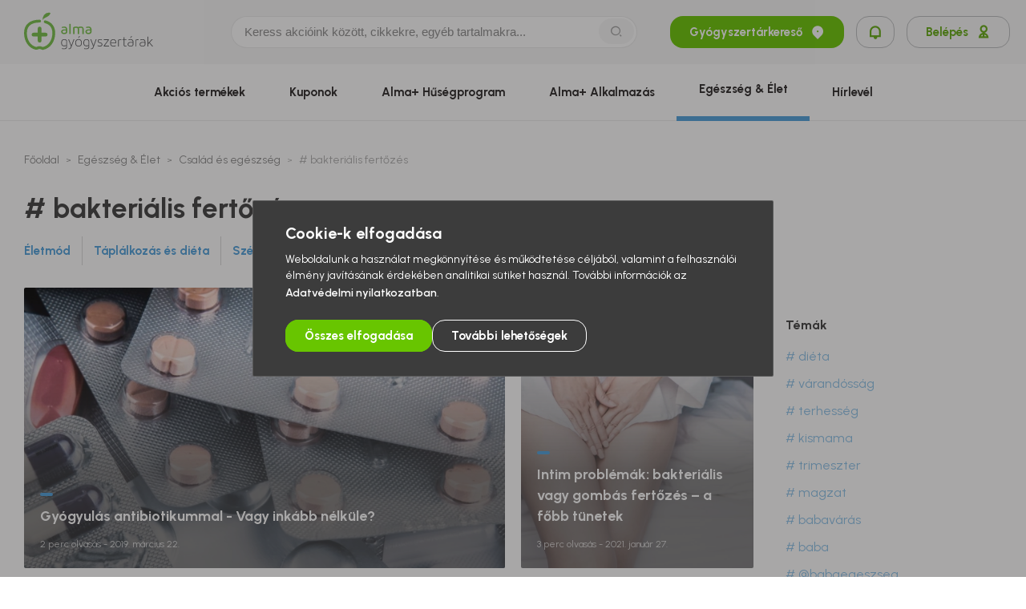

--- FILE ---
content_type: text/html; charset=UTF-8
request_url: https://almapatika.hu/magazin/csalad-es-egeszseg/tema/bakterialis-fertozes
body_size: 28834
content:
<!DOCTYPE html>
<html lang="hu">
<head>
    <link rel="icon" type="image/png" sizes="32x38" href="/favicon.png">
    <meta charset="UTF-8">
    <meta http-equiv="X-UA-Compatible" content="IE=edge">
    <meta name="viewport" content="width=device-width, initial-scale=1.0, maximum-scale=5.0" />
    <meta name="google-site-verification" content="ZXc1J9BYsestRk82Mzudt-MuGGYXE-5wLqOybQIZr1c" />
    <link rel="preconnect" href="https://fonts.googleapis.com">
    <link rel="preconnect" href="https://fonts.gstatic.com" crossorigin>
    <link href="https://fonts.googleapis.com/css2?family=Urbanist:ital,wght@0,100..900;1,100..900&display=swap" rel="stylesheet">


    
    <title>bakteriális fertőzés - Almapatikák</title>

    <meta name="author" content="author.content">
<meta property="og:site_name" content="Alma Gyógyszertárak">
<meta property="og:title" content="bakteriális fertőzés - Almapatikák">
<meta name="description" content="Alma Gyógyszertárak - Országos patika hálózat - több mint 260 Alma Gyógyszertár országszerte. Havonta megújuló akciók, betegségleírások, Élet és egészség magazin, gyógyszertár kereső.">
<meta property="og:description" content="Alma Gyógyszertárak - Országos patika hálózat - több mint 260 Alma Gyógyszertár országszerte. Havonta megújuló akciók, betegségleírások, Élet és egészség magazin, gyógyszertár kereső.">
<meta property="og:type" content="website">
<meta property="og:image" content="https://almapatika.hu/def_og_image.png">
<meta name="csrf-param" content="_csrf_17bf7b6c5f3919d434c1139bc1913170">
<meta name="csrf-token" content="EUu4EiOsASv9pFAaU7BfdH1LzpKWuZtWJ8IBZPHPUmhhPM19U51kcc3BBywj-msTKS2d1PfqzANTjWUBkoIDEA==">

<link href="/assets/f7bedd0d/6deafa09/css/bootstrap-grid.min.css" rel="stylesheet">
<link href="/assets/f7bedd0d/6deafa09/css/bootstrap-utilities.min.css" rel="stylesheet">
<link href="/assets/f7bedd0d/6deafa09/css/swiper.min.css" rel="stylesheet">
<link href="/assets/cbe9f6e6/6deafa09/css/jquery-ui.min.css" rel="preload" as="style" onload="this.onload=null;this.rel=&#039;stylesheet&#039;">
<link href="/assets/3e009927/6deafa09/css/style.css" rel="stylesheet">
<link href="/assets/3e009927/6deafa09/css/add-to-calendar.css" rel="stylesheet">
    
    <script>
        var baseUrl = 'https://almapatika.hu',
            appAsset = '/assets/3e009927/6deafa09',
            controller = 'blog',
            action = 'tag',
            signedIn = false,
            isTouchscreen = false,
            isReferralEnabled = true;
    </script>
</head>

<body class="blog tag  macintosh desktop">



<header class="header">
    <div class="header__top">
        <a href="/patika-kereso" class="pharmacy-finder-mobile-button d-md-none ">Gyógyszertárkereső<i class="ri-map-pin-2-fill"></i></a>
        <div class="container navbar-container-mobile">
            <div class="row align-items-center justify-content-between">
                <div class="header__logo-container col-lg-2">
                    <a href="/" class="header__logo" title="Alma Gyágyszertárak">
                        <svg xmlns="http://www.w3.org/2000/svg" viewBox="0 0 161 46.38866" width="161" height="48" class="alma-logo">
    <defs>
        <style>.a{fill:#72be44;}.b{fill:#58595b;}</style>
    </defs>
    <path class="a"
          d="M46.33267,23.70551a2.3996,2.3996,0,0,1,1.1444-2.11106,5.62177,5.62177,0,0,1,3.1499-.761,12.42521,12.42521,0,0,1,1.65634.10577,2.22119,2.22119,0,0,0-.62762-1.64873,2.85282,2.85282,0,0,0-1.88517-.50117,7.93113,7.93113,0,0,0-2.52292.45493V17.82094a7.66689,7.66689,0,0,1,2.7583-.49251,4.118,4.118,0,0,1,2.943.98438A3.72929,3.72929,0,0,1,53.98735,21.148v2.6251a2.96779,2.96779,0,0,1-.05911.58729,3.5511,3.5511,0,0,1-.27655.74711,2.53543,2.53543,0,0,1-.596.78826,3.03079,3.03079,0,0,1-1.12814.586,6.25555,6.25555,0,0,1-3.50626-.00739A3.31068,3.31068,0,0,1,47.282,25.8801a2.54523,2.54523,0,0,1-.61305-.80494,2.892,2.892,0,0,1-.27993-.77181,3.18865,3.18865,0,0,1-.05636-.59784m1.669-.01774c0,1.0302.72979,1.54086,2.18958,1.54086h.02618q2.063,0,2.06588-1.47922V22.27674a10.7862,10.7862,0,0,0-1.58287-.114,4.54163,4.54163,0,0,0-.76568.0665,6.831,6.831,0,0,0-.86426.20773,1.68341,1.68341,0,0,0-.76547.4695,1.11544,1.11544,0,0,0-.30336.7813"/>
    <rect class="a" x="56.48471" y="14.00185" width="1.66668" height="12.58674"/>
    <path class="a"
          d="M61.23555,26.58851V18.22113A8.35379,8.35379,0,0,1,65.02109,17.31a4.0538,4.0538,0,0,1,2.43531.688,8.9721,8.9721,0,0,1,3.345-.688,3.81724,3.81724,0,0,1,2.69518.89846,3.27927,3.27927,0,0,1,.96454,2.51638v5.86367H72.79252V20.60916a1.97665,1.97665,0,0,0-.38147-1.26769,1.86159,1.86159,0,0,0-1.5016-.48006,6.43327,6.43327,0,0,0-2.44818.5094,3.75765,3.75765,0,0,1,.21469,1.30252v5.91518H67.00527V20.629a1.81562,1.81562,0,0,0-.42453-1.26874,2.30422,2.30422,0,0,0-1.6823-.46465,7.5084,7.5084,0,0,0-1.99643.27929v7.41361Z"/>
    <path class="a"
          d="M76.59007,23.70551a2.40042,2.40042,0,0,1,1.1423-2.11106,5.63609,5.63609,0,0,1,3.15349-.761,12.37327,12.37327,0,0,1,1.65486.10577,2.23221,2.23221,0,0,0-.62868-1.64873,2.84235,2.84235,0,0,0-1.88327-.50117,7.93643,7.93643,0,0,0-2.52419.45493V17.82094a7.66463,7.66463,0,0,1,2.75789-.49251,4.118,4.118,0,0,1,2.94238.98438A3.71736,3.71736,0,0,1,84.24307,21.148v2.6251a2.90587,2.90587,0,0,1-.05848.58729,3.32518,3.32518,0,0,1-.27549.74711,2.51388,2.51388,0,0,1-.59722.78826,3.02682,3.02682,0,0,1-1.12646.586,6.24372,6.24372,0,0,1-3.50287-.00739,3.30955,3.30955,0,0,1-1.14419-.59426,2.5496,2.5496,0,0,1-.61136-.80494,2.93348,2.93348,0,0,1-.28225-.77181,3.49506,3.49506,0,0,1-.05468-.59784m1.6669-.01774c0,1.0302.73211,1.54086,2.1919,1.54086h.02724q2.06586,0,2.06461-1.47922V22.27674a10.8413,10.8413,0,0,0-1.58583-.114,4.54119,4.54119,0,0,0-.76272.0665,6.96513,6.96513,0,0,0-.86512.20773,1.69425,1.69425,0,0,0-.76567.4695,1.12487,1.12487,0,0,0-.30441.7813"/>
    <path class="a"
          d="M27.42735,5.84811c2.913-1.331,5.099-2.99938,5.54722-5.5812a7.802,7.802,0,0,0-8.053,2.67724,12.02191,12.02191,0,0,0-1.93521,6.02727,13.07468,13.07468,0,0,1,4.441-3.12331"/>
    <path class="a"
          d="M19.41915,17.46677a2.32887,2.32887,0,0,0-2.33314,2.331V25.067H11.81555a2.331,2.331,0,1,0,0,4.66205H17.086V35.001a2.33177,2.33177,0,0,0,4.66353,0V29.729h5.26793a2.331,2.331,0,1,0,0-4.66205H21.74954V19.7978a2.32735,2.32735,0,0,0-2.33039-2.331"/>
    <path class="a"
          d="M26.89505,9.66328a1.7497,1.7497,0,0,0-.9086,3.37938c6.2065,1.67343,9.3488,5.8284,9.3488,12.35916,0,8.93441-4.80666,15.94923-11.97875,17.48186a5.98519,5.98519,0,0,1-.80178-.292,8.21214,8.21214,0,0,0-3.10241-.78827,8.91119,8.91119,0,0,0-3.39246.71522,5.36446,5.36446,0,0,1-.91662.29069c-6.965-1.66646-11.64141-8.657-11.64141-17.40754,0-10.86538,8.65363-13.14469,15.91566-13.14469a1.7488,1.7488,0,0,0,0-3.49759C7.07858,8.75954,0,14.82481,0,25.40182c0,10.41637,5.77205,18.781,14.36383,20.81669a4.878,4.878,0,0,0,2.93014-.4277,5.4808,5.4808,0,0,1,2.09163-.48934,4.98375,4.98375,0,0,1,1.82015.51446,5.67283,5.67283,0,0,0,2.17017.57273,3.15233,3.15233,0,0,0,.62191-.06418C32.8725,44.476,38.83559,36.069,38.83559,25.40182c0-8.0733-4.23963-13.66359-11.94054-15.73854"/>
    <path class="svg-path b"
          d="M50.155,33.101a4.43617,4.43617,0,0,1,1.88348.327,2.89857,2.89857,0,0,1,1.03737.77138,2.12352,2.12352,0,0,1,.44586.88981,3.68125,3.68125,0,0,1,.0912.68081v6.77184a4.045,4.045,0,0,1-.14588,1.06207,2.17825,2.17825,0,0,1-.56429.962,3.09455,3.09455,0,0,1-1.16551.69918,5.79291,5.79291,0,0,1-1.94808.27212,10.27168,10.27168,0,0,1-1.35635-.08149,8.66285,8.66285,0,0,1-1.0834-.209v-.85308q.43574.10862,1.02577.19949a8.55684,8.55684,0,0,0,1.29808.09078,5.59611,5.59611,0,0,0,1.5795-.182,2.28936,2.28936,0,0,0,.91683-.4828,1.49522,1.49522,0,0,0,.42643-.68272,2.775,2.775,0,0,0,.10914-.76483V41.46074a6.83239,6.83239,0,0,1-2.45093.4638,5.88476,5.88476,0,0,1-1.36184-.16361,3.073,3.073,0,0,1-1.26157-.63543,3.413,3.413,0,0,1-.935-1.316,5.64673,5.64673,0,0,1-.36332-2.206,5.9399,5.9399,0,0,1,.39139-2.35995,3.55385,3.55385,0,0,1,.97383-1.36184,3.07156,3.07156,0,0,1,1.24679-.62635A5.39172,5.39172,0,0,1,50.155,33.101m2.55015,2.64178a1.70635,1.70635,0,0,0-.1273-.64113,1.45255,1.45255,0,0,0-.42643-.56893,2.3706,2.3706,0,0,0-.78974-.41566,3.9063,3.9063,0,0,0-1.21639-.16256,4.30276,4.30276,0,0,0-.96244.11717,2.17436,2.17436,0,0,0-.94384.49694,2.75362,2.75362,0,0,0-.71713,1.10155,5.44461,5.44461,0,0,0-.28141,1.93309,5.04547,5.04547,0,0,0,.27233,1.82437,2.59174,2.59174,0,0,0,.699,1.04772,2.19859,2.19859,0,0,0,.962.47837,5.02858,5.02858,0,0,0,1.08044.11737,6.05656,6.05656,0,0,0,2.45093-.524Zm6.28144,5.14692q-.72609-1.924-1.4524-3.81257-.7261-1.88823-1.43426-3.81277h-.98015l3.43109,8.79148q-.19981.398-.381.86089a5.09492,5.09492,0,0,1-.42686.85181,2.445,2.445,0,0,1-.59.65274,1.36665,1.36665,0,0,1-.85329.26262,2.17276,2.17276,0,0,1-.381-.04011,1.64433,1.64433,0,0,1-.36332-.10513V45.374a3.413,3.413,0,0,0,.36332.10893,1.93811,1.93811,0,0,0,.47182.05446,2.57207,2.57207,0,0,0,.69918-.09985,2.11207,2.11207,0,0,0,.70784-.37239,3.2937,3.2937,0,0,0,.681-.74415,5.55172,5.55172,0,0,0,.59912-1.19823l3.68548-9.85841h-.96243Zm9.03217-7.7887a5.76108,5.76108,0,0,1,1.44629.19063,3.33059,3.33059,0,0,1,1.32827.69011,3.67241,3.67241,0,0,1,.97362,1.38865,5.84549,5.84549,0,0,1,.3821,2.28754,5.8419,5.8419,0,0,1-.3821,2.28754,3.7561,3.7561,0,0,1-.97362,1.39815,3.17478,3.17478,0,0,1-1.32827.68989,5.859,5.859,0,0,1-2.89278,0,3.17927,3.17927,0,0,1-1.32849-.68989,3.76045,3.76045,0,0,1-.9732-1.39815,5.8419,5.8419,0,0,1-.3821-2.28754,5.84549,5.84549,0,0,1,.3821-2.28754,3.67657,3.67657,0,0,1,.9732-1.38865,3.33552,3.33552,0,0,1,1.32849-.69011,5.76249,5.76249,0,0,1,1.44649-.19063m0,8.26077a4.3529,4.3529,0,0,0,1.32173-.18957,2.38033,2.38033,0,0,0,1.01373-.623,2.97046,2.97046,0,0,0,.65147-1.14757,6.56375,6.56375,0,0,0,0-3.487,2.9679,2.9679,0,0,0-.65147-1.14736,2.37829,2.37829,0,0,0-1.01373-.623,4.346,4.346,0,0,0-1.32173-.18979,4.258,4.258,0,0,0-1.31265.18979,2.45283,2.45283,0,0,0-1.01373.623,2.90673,2.90673,0,0,0-.66076,1.14736,6.575,6.575,0,0,0,0,3.487,2.9092,2.9092,0,0,0,.66076,1.14757,2.455,2.455,0,0,0,1.01373.623,4.26479,4.26479,0,0,0,1.31265.18957m1.83768-12.1278-1.74669,2.48746h-.69159l1.41926-2.48746Zm7.98491,3.867a4.43787,4.43787,0,0,1,1.88369.327,2.90039,2.90039,0,0,1,1.03738.77138,2.12859,2.12859,0,0,1,.44585.88981,3.69456,3.69456,0,0,1,.091.68081v6.77184a4.03625,4.03625,0,0,1-.14588,1.06207,2.17832,2.17832,0,0,1-.56428.962,3.093,3.093,0,0,1-1.16552.69918,5.79206,5.79206,0,0,1-1.94808.27212,10.27179,10.27179,0,0,1-1.35635-.08149,8.66285,8.66285,0,0,1-1.0834-.209v-.85308q.43574.10862,1.02577.19949a8.55684,8.55684,0,0,0,1.29808.09078,5.59408,5.59408,0,0,0,1.5795-.182,2.28936,2.28936,0,0,0,.91683-.4828,1.49576,1.49576,0,0,0,.42664-.68272,2.78263,2.78263,0,0,0,.10894-.76483V41.46074a6.83248,6.83248,0,0,1-2.45094.4638,5.88476,5.88476,0,0,1-1.36184-.16361,3.073,3.073,0,0,1-1.26157-.63543,3.413,3.413,0,0,1-.935-1.316,5.64673,5.64673,0,0,1-.36332-2.206,5.9399,5.9399,0,0,1,.39139-2.35995,3.55385,3.55385,0,0,1,.97383-1.36184,3.07156,3.07156,0,0,1,1.24679-.62635,5.39172,5.39172,0,0,1,1.21048-.15432m2.55016,2.64178a1.70627,1.70627,0,0,0-.12709-.64113,1.45531,1.45531,0,0,0-.42665-.56893A2.36852,2.36852,0,0,0,79.048,34.117a3.90534,3.90534,0,0,0-1.21639-.16256,4.30261,4.30261,0,0,0-.96243.11717,2.17439,2.17439,0,0,0-.94385.49694,2.75362,2.75362,0,0,0-.71713,1.10155,5.44464,5.44464,0,0,0-.2814,1.93309,5.04549,5.04549,0,0,0,.27232,1.82437,2.59166,2.59166,0,0,0,.699,1.04772,2.19851,2.19851,0,0,0,.962.47837,5.02865,5.02865,0,0,0,1.08044.11737,6.05664,6.05664,0,0,0,2.45094-.524Zm6.28165,5.14692q-.72673-1.924-1.45241-3.81257-.72642-1.88823-1.43425-3.81277h-.98037l3.43109,8.79148q-.20011.398-.381.86089a5.09492,5.09492,0,0,1-.42686.85181,2.44485,2.44485,0,0,1-.59.65274,1.36665,1.36665,0,0,1-.85329.26262,2.173,2.173,0,0,1-.381-.04011,1.6387,1.6387,0,0,1-.3631-.10513V45.374a3.39238,3.39238,0,0,0,.3631.10893,1.93991,1.93991,0,0,0,.472.05446,2.57162,2.57162,0,0,0,.699-.09985,2.11283,2.11283,0,0,0,.70805-.37239,3.29806,3.29806,0,0,0,.68082-.74415,5.56133,5.56133,0,0,0,.59911-1.19823l3.68527-9.85841h-.962Zm6.10019-5.35225a1.45768,1.45768,0,0,1,.17226-.73675,1.40037,1.40037,0,0,1,.47224-.49146,2.04308,2.04308,0,0,1,.69876-.273,4.15663,4.15663,0,0,1,.83492-.08169,4.38523,4.38523,0,0,1,1.28944.17817,6.77607,6.77607,0,0,1,.9981.38464v-.88982a8.54929,8.54929,0,0,0-1.07072-.36331,4.96834,4.96834,0,0,0-1.30738-.16318,4.01164,4.01164,0,0,0-1.37071.20857,2.75339,2.75339,0,0,0-.935.54465,1.98687,1.98687,0,0,0-.52649.78109,2.63611,2.63611,0,0,0-.1634.91641,1.77939,1.77939,0,0,0,.37239,1.20773,2.70182,2.70182,0,0,0,.9257.68082,6.47007,6.47007,0,0,0,1.198.40807,10.09193,10.09193,0,0,1,1.19823.36331,2.71669,2.71669,0,0,1,.92612.5628,1.32535,1.32535,0,0,1,.37239,1.00761,1.25754,1.25754,0,0,1-.65357,1.16193,3.28407,3.28407,0,0,1-1.67027.38146,5.34029,5.34029,0,0,1-1.44354-.19083,6.74891,6.74891,0,0,1-1.27994-.49948v.94427a7.31916,7.31916,0,0,0,1.20732.445,5.7783,5.7783,0,0,0,1.55247.19042,3.60963,3.60963,0,0,0,2.39625-.6825,2.45269,2.45269,0,0,0,.42686-3.11085,2.71376,2.71376,0,0,0-.92612-.79165,5.44519,5.44519,0,0,0-1.19824-.45514q-.6444-.1634-1.19823-.34558a3.02135,3.02135,0,0,1-.9259-.47288.97971.97971,0,0,1-.372-.81888m13.14418,5.73327h-5.39185l5.31922-7.22551v-.78088h-6.2635v.81719h5.156q-1.34391,1.8154-2.65972,3.59471-1.31634,1.7793-2.64136,3.59449v.799h6.48116Zm5.3824-8.15152a3.73766,3.73766,0,0,1,1.585.29977,3.23941,3.23941,0,0,1,1.05954.7623,3.65735,3.65735,0,0,1,.65232,1.0169,5.8916,5.8916,0,0,1,.34388,1.06207,5.64127,5.64127,0,0,1,.12709.90754c.01183.26621.01795.44818.01795.54465q0,.30906-.00908.38126c-.00613.04877-.00887.079-.00887.09077H108.2957a2.13473,2.13473,0,0,0,.16382.78511,2.49538,2.49538,0,0,0,1.03653,1.83514,3.86264,3.86264,0,0,0,2.12836.53895,7.58428,7.58428,0,0,0,1.573-.15918,4.34193,4.34193,0,0,0,1.30082-.47667v.92612a5.4772,5.4772,0,0,1-1.39688.42685,8.96763,8.96763,0,0,1-1.54127.13595,5.98,5.98,0,0,1-1.48766-.19041,3.44408,3.44408,0,0,1-1.342-.68082,3.51843,3.51843,0,0,1-.97067-1.33461,5.3712,5.3712,0,0,1-.37175-2.15158q0-.34422.04517-.83493a5.88745,5.88745,0,0,1,.19021-1.01668,5.0215,5.0215,0,0,1,.4163-1.03484,3.54655,3.54655,0,0,1,.70636-.91662,3.39325,3.39325,0,0,1,1.06017-.66266,3.9555,3.9555,0,0,1,1.49378-.25438m-.054.8535a2.59735,2.59735,0,0,0-2.15814.89846,4.24544,4.24544,0,0,0-.79207,2.51469h5.88224c0-.10935-.02111-.3479-.064-.71733a3.6973,3.6973,0,0,0-.346-1.15285,3.02881,3.02881,0,0,0-.874-1.07136,2.5798,2.5798,0,0,0-1.64808-.47161m8.38773.21811a10.75424,10.75424,0,0,1,1.87883-.21807v-.8535a9.6221,9.6221,0,0,0-1.42539.09965q-.66213.10038-1.20709.23643a9.51315,9.51315,0,0,0-.94217.28119q-.39771.14535-.58265.21808v8.1151h.90754V34.5182q.52629-.14535,1.37093-.32743m7.01678,7.15287a2.54322,2.54322,0,0,1-.581-.06354,1.21029,1.21029,0,0,1-.4811-.22631,1.077,1.077,0,0,1-.327-.44374,1.91541,1.91541,0,0,1-.118-.73338V34.06346h2.54192v-.799h-2.54192V30.77718h-.90755v2.48724h-1.41609v.799h1.41609v5.86387a2.601,2.601,0,0,0,.26326,1.27994,1.78222,1.78222,0,0,0,.63522.681,1.94558,1.94558,0,0,0,.76251.263,5.79523,5.79523,0,0,0,.64471.04539,4.19,4.19,0,0,0,.62636-.04539,4.53846,4.53846,0,0,0,.55372-.1178V41.18a2.936,2.936,0,0,1-.49926.12287,3.73935,3.73935,0,0,1-.57188.04074m6.08212-8.22452a3.27067,3.27067,0,0,1,3.75788,3.68569v2.68674a2.31582,2.31582,0,0,1-.40047,1.43446,2.82591,2.82591,0,0,1-.96432.81677,3.59291,3.59291,0,0,1-1.17438.37239,7.99433,7.99433,0,0,1-1.0283.08148,7.62918,7.62918,0,0,1-1.0646-.091,3.96208,3.96208,0,0,1-1.21048-.38231,2.78369,2.78369,0,0,1-.992-.8383,2.34084,2.34084,0,0,1-.40912-1.43848,2.43987,2.43987,0,0,1,.254-1.16572,2.52966,2.52966,0,0,1,.65358-.79228,3.21406,3.21406,0,0,1,.88982-.50095,6.04454,6.04454,0,0,1,.96179-.27338,6.118,6.118,0,0,1,.86257-.10936q.39045-.018.59-.01815a10.22924,10.22924,0,0,1,1.38865.07262q.49906.07283.71756.10914a2.793,2.793,0,0,0-.69687-2.07474,3.03778,3.03778,0,0,0-2.19845-.68483,6.76631,6.76631,0,0,0-1.52882.15432q-.66056.15453-.96813.24488V33.5369a9.22748,9.22748,0,0,1,1.14377-.29069,7.43061,7.43061,0,0,1,1.41631-.12709m2.85034,4.4843q-.18144-.03578-.7509-.09964a13.81158,13.81158,0,0,0-1.47479-.06354,8.57447,8.57447,0,0,0-.96813.06354,3.63588,3.63588,0,0,0-1.0494.28119,2.32883,2.32883,0,0,0-.84146.61728,1.55723,1.55723,0,0,0-.3439,1.053,1.61356,1.61356,0,0,0,.28035.98058,1.92446,1.92446,0,0,0,.69686.58983,2.95978,2.95978,0,0,0,.89551.28162,6.01409,6.01409,0,0,0,.8955.07262,5.7327,5.7327,0,0,0,.86871-.07262,2.90708,2.90708,0,0,0,.86891-.27254,1.769,1.769,0,0,0,.66012-.57188,1.65,1.65,0,0,0,.26262-.9713Zm-.80325-8.36949-1.74733,2.50561h-.69158l1.41969-2.50561Zm6.38594,4.95684a10.75447,10.75447,0,0,1,1.87883-.21807v-.8535a9.61625,9.61625,0,0,0-1.425.09965q-.66277.10038-1.20711.23643a9.52444,9.52444,0,0,0-.94257.28119q-.39711.14535-.58266.21808v8.1151h.908V34.5182q.52629-.14535,1.3705-.32743m6.5088-1.07154a3.27043,3.27043,0,0,1,3.75788,3.68569v2.68652a2.31548,2.31548,0,0,1-.40046,1.43447,2.82416,2.82416,0,0,1-.96433.81676,3.59086,3.59086,0,0,1-1.17438.37239,7.95452,7.95452,0,0,1-1.0283.0817,7.63361,7.63361,0,0,1-1.0646-.0912,3.96136,3.96136,0,0,1-1.21048-.3821,2.78742,2.78742,0,0,1-.992-.8383,2.34144,2.34144,0,0,1-.40912-1.43868,2.44143,2.44143,0,0,1,.254-1.16551,2.53276,2.53276,0,0,1,.65358-.7925,3.21432,3.21432,0,0,1,.88982-.50095,6.19553,6.19553,0,0,1,1.82457-.38252q.39013-.018.58983-.01816a10.27611,10.27611,0,0,1,1.38887.07241q.499.07315.71733.10936a2.79187,2.79187,0,0,0-.69685-2.07475,3.03788,3.03788,0,0,0-2.19846-.68483,6.7798,6.7798,0,0,0-1.52882.15411q-.66055.15453-.96813.24488v-.87123a9.31465,9.31465,0,0,1,1.14376-.29069,7.4508,7.4508,0,0,1,1.41632-.12687m2.85035,4.4843q-.18114-.03579-.75091-.09986a13.814,13.814,0,0,0-1.47479-.06333,8.57224,8.57224,0,0,0-.96812.06333,3.65146,3.65146,0,0,0-1.04941.2812,2.33139,2.33139,0,0,0-.84147.61727,1.55762,1.55762,0,0,0-.34389,1.053,1.61455,1.61455,0,0,0,.28035.98059,1.92682,1.92682,0,0,0,.69685.59,2.97545,2.97545,0,0,0,.89551.28161,6.04128,6.04128,0,0,0,.89551.07262,5.76345,5.76345,0,0,0,.86892-.07262,2.914,2.914,0,0,0,.8687-.27253,1.76765,1.76765,0,0,0,.66013-.57189,1.65073,1.65073,0,0,0,.26262-.97151Zm6.22719-.34512,3.7579-3.99412h-1.2164l-4.39353,4.70238V29.8693h-.90753V42.06971h.90753V39.23752l1.25291-1.34326,3.649,4.17545H161Z"/>
</svg>
                    </a>
                </div>

                <div class="searchbar-wrapper col-11 col-lg-5 mr-0 mr-md-5 mr-xl-0 pr-4 pr-md-5 pr-xl-0">
                    <div class="searchbar">
                        <form autocomplete="off" action="/kereses">
                            <div class="searchbar__inner search-input-wrapper d-flex align-items-center">
                                <input value="" name="q" id="mainSearch" class="searchbar__input" type="text" placeholder="Keress akcióink között, cikkekre, egyéb tartalmakra...">
                                <button class="searchbar__button d-lg-block d-none" type="submit" title="Keresés">
                                    <i class="ri ri-search-2-line"></i>
                                </button>
                                <button class="searchbar__button d-lg-none d-block" type="button" title="Keresés">
                                    <i class="ri ri-search-2-line"></i>
                                </button>
                            </div>
                        </form>
                    </div>
                    <button data-action="open-login-modal" class="button d-lg-none d-flex button-secondary w-auto px-4" title="Értesítések">
                        <i class="m-0 ri-notification-line"></i>
                                            </button>
                </div>
                <div class="header__button-container col-1 col-lg-3 offset-lg-1 offset-xl-0 col-xl-4 pr-xl-0">
                    <a title="Gyógyszertárkereső" href="/patika-kereso" class="button d-none d-md-flex button-primary search_button mr-4">
                        Gyógyszertárkereső
                        <i class="ri-map-pin-2-fill"></i>
                    </a>
                    <button title="Értesítések" data-action="open-login-modal" class="button d-md-flex button-secondary mr-4 px-4">
                        <i class="m-0 ri-notification-line"></i>
                                            </button>
                                            <button data-action="open-login-modal" class="button d-md-flex button-secondary" title="Belépés">
                            Belépés
                            <i class="ri-user-2-line"></i>
                        </button>
                                        <button class="dark-mode-button d-none">
                        <img loading="lazy" class="dark-mode-button__element dark-mode-button__element--moon" src="/assets/3e009927/6deafa09/images/moon_dark-mode_btn.svg" alt="dark-mood-button">
                        <img loading="lazy" class="dark-mode-button__element dark-mode-button__element--sun" src="/assets/3e009927/6deafa09/images/sun_dark-mode_btn.svg" alt="dark-mood-button">
                    </button>
                </div>
                <div class="d-lg-none position-relative">
                    <button id="dropdown_ham-button_navbar" title="Hamburger menü">
                        <span class="bar1"></span>
                        <span class="bar2"></span>
                        <span class="bar3"></span>
                    </button>
                </div>
            </div>
        </div>
    </div>
    <nav class="header__navigation" id="navigation">
        <div class="container subheader-container">
                        <nav class="main-nav">
                <ul>
                    <li>
                        <a href="/patika-kereso" class="button button-primary d-lg-none search-button--mobile mt-0 mb-0">
                            Gyógyszertárkereső
                            <i class="ri-map-pin-2-fill"></i>
                        </a>
                    </li>
                    <li class="d-lg-none pt-0">
                                                    <button data-action="open-login-modal" class="button d-md-flex button-secondary">
                                Belépés
                                <i class="ri-user-2-line"></i>
                            </button>
                                            </li>
                    <li class="list-inline-item lvl-1">
                        <a class="main-nav__link main-nav__link--orange" href="/akcios-termekek">Akciós
                            termékek</a>
                    </li>
                    <li class="list-inline-item lvl-1">
                        <a class="main-nav__link main-nav__link--green" href="/kuponok">Kuponok</a>
                    </li>
                                        <li class="list-inline-item lvl-1">
                        <a class="main-nav__link main-nav__link--green" href="/huseg">Alma+
                            Hűségprogram</a>
                    </li>
                    <li class="list-inline-item lvl-1">
                        <a class="main-nav__link main-nav__link--green" href="/app">Alma+ Alkalmazás</a>
                    </li>
                                        <li class="list-inline-item lvl-1">
                        <a class="main-nav__link main-nav__link--blue active" href="/magazin">Egészség &
                            Élet</a>
                    </li>
                    <!-- <li class="list-inline-item lvl-1">
                        <a class="main-nav__link main-nav__link--purple" href="/betegseglexikon">Betegséglexikon</a>
                    </li> -->
                    <li class="list-inline-item lvl-1 d-none">
                        <a class="main-nav__link main-nav__link--green" href="/egeszseg-coach">Egészségprogramok</a>
                    </li>
                                            <li class="list-inline-item lvl-1">
                            <a class="main-nav__link main-nav__link--green" href="/hirlevel">Hírlevél</a>
                        </li>
                                                        </ul>
                <p class="nav-mobile-disclaimer">Alma Gyógyszertárak 2026 <br> © Minden Jog Fenntartva. Design by MelkwegDigital</p>
            </nav>
        </div>
    </nav>
</header>
<div class="base-modal-wrapper log-in-alert-modal-wrapper">
    <div class="base-modal">
        <span class="base-modal__title">Lorem ipsum dolor sit amet.</span>
        <span class="base-modal__subtitle">Lorem ipsum dolor sit amet, consectetur adipisicing elit. Asperiores harum iure, iusto quam rem vel?</span>
        <button class="base-modal__close-btn login-modal__close-btn" data-action="close-modal">
            <i class="ri-close-line"></i>
        </button>
    </div>
    <div class="base-modal-overlay" data-action="close-modal"></div>
</div>

<div class="base-modal-wrapper app-qr-code-modal-wrapper">
    <div class="base-modal">
        <span class="base-modal__title">Alma+ alkalmazás</span>
        <span class="base-modal__subtitle">Töltsd le te is és próbáld ki<br>azonnali kedvezményeinket!</span>
        <div class="base-modal__image-wrapper mb-4 mt-4 mt-lg-5">
            <img src="/assets/3e009927/6deafa09/images/loyalty-page/loyalty-app-qr-code--rounded-corners.png" alt="App qr code">
        </div>
        <div class="base-modal__application-badges">
            <a href="https://play.google.com/store/apps/details?id=hu.almapatika.alma_patikak" target="_blank" data-action-track="google-play">
                <img class="loyalty-hero__application-badge"
                     src="/assets/3e009927/6deafa09/images/badges/googla-play.png" alt="Google play">
            </a>
            <a target="_blank" href="https://apps.apple.com/us/app/alma/id6449091902">
                <img class="loyalty-hero__application-badge"
                     src="/assets/3e009927/6deafa09/images/badges/app-store.png" alt="App store" data-action-track="app-store">
            </a>
        </div>
        <button class="base-modal__close-btn login-modal__close-btn" data-action="close-modal">
            <i class="ri-close-line"></i>
        </button>
    </div>
    <div class="base-modal-overlay" data-action="close-modal"></div>
</div>

<main>
    <section class="blog-categories-section">
    <div class="container">
        <div class="row">
            <div class="col-12">
                <ul class="breadcrumb">
                    <li><a class="breadcrumb-item" href="/">Főoldal</a></li>
                    <li><a class="breadcrumb-item" href="/magazin">Egészség & Élet</a></li>
                    <li><a class="breadcrumb-item" href="/magazin/csalad-es-egeszseg">Család és egészség</a></li>
                    <li><a class="breadcrumb-item" ># bakteriális fertőzés</a></li>
                </ul>
                <h1 class="section-title text-left section-title__homepage mt-2 mt-md-5 mb-2 pl-0"># bakteriális fertőzés</h1>
                <div class="blog-headings-menu d-md-none">
                    <div class="container">
                        <div class="row blog-headings-header">
                            <div class="col-6">
                                <h2 class="headings-title">
                                    Egészség & Élet
                                </h2>
                            </div>
                            <div class="col-6">
                                <button class="headings-title-menu-button headings-hide-off-button">
                                    Rovatok <i class="ri-arrow-down-s-line"></i>
                                </button>
                            </div>
                        </div>
                    </div>
                    <div class="headings-list-dropdown mobile-hidden">
                        <ul class="blog-headings-list">
                                                                    <li class="headings-list-item"><a class="headings-list-item-link" href="/magazin/eletmod">Életmód</a></li>
                                                                            <li class="headings-list-item"><a class="headings-list-item-link" href="/magazin/taplalkozas-es-dieta">Táplálkozás és diéta</a></li>
                                                                            <li class="headings-list-item"><a class="headings-list-item-link" href="/magazin/szepseg-es-testapolas">Szépség és testápolás</a></li>
                                                                            <li class="headings-list-item"><a class="headings-list-item-link" href="/magazin/hazikedvencek">Házikedvencek</a></li>
                                                                            <li class="headings-list-item"><a class="headings-list-item-link" href="/magazin/covid">Covid</a></li>
                                                            </ul>
                    </div>
                </div>
                <div class="blog-categories-nav justify-content-start mt-6">
                                                    <a class="blog-categories-nav__item pl-0" href="/magazin/eletmod">Életmód</a>
                                                                <a class="blog-categories-nav__item " href="/magazin/taplalkozas-es-dieta">Táplálkozás és diéta</a>
                                                                <a class="blog-categories-nav__item " href="/magazin/szepseg-es-testapolas">Szépség és testápolás</a>
                                                                <a class="blog-categories-nav__item " href="/magazin/hazikedvencek">Házikedvencek</a>
                                                                <a class="blog-categories-nav__item " href="/magazin/covid">Covid</a>
                                                </div>
            </div>
            <div class="col-lg-9 col-md-9 col-12">
                <div class="row position-relative">
                                                <div class="col-lg-8 col-md-6 col-12 blog-article-card-wrapper">
                                
<a href="/magazin/csalad-es-egeszseg/egeszsegmegorzes/gyogyulas-antibiotikummal-vagy-inkabb-nelkule" class="blog-article-card">
    <img loading="lazy" class="article-bg-img article-bg-img--double" src="/uploads/cover/R2V0dHlJbWFnZXMtMTA5MTQwNzY1MA___w1040_h420_ojpg.webp" alt=" Gyógyulás antibiotikummal - Vagy inkább nélküle?">
    <div class="blog-article-top-items">
        <div class="blog-article-dark-overlay"></div>
        <div class="blog-article-text-wrapper">
            <div class="article-card-text article-card-text--half">
                <div class="article-card-headline">
                    <div class="article-title-wrapper">
                        <div class="article-label">
                                                    </div>
                        <h3 class="article-title">
                            Gyógyulás antibiotikummal - Vagy inkább nélküle?                        </h3>
                    </div>
                </div>
                <p class="article-details">
                     2 perc olvasás - 2019. március 22.                </p>
                            </div>
        </div>
    </div>
    </a>

                            </div>
                                                        <div class="col-lg-4 col-md-6 col-12 blog-article-card-wrapper">
                                
<a href="/magazin/csalad-es-egeszseg/noi-egeszseg/intim-problemak-bakterialis-vagy-gombas-fertozes-a-fobb-tunetek" class="blog-article-card">
    <img loading="lazy" class="article-bg-img " src="/uploads/cover/R2V0dHlJbWFnZXMtMTE0NDMzOTQ5MA___w550_h453_ojpg.webp" alt=" Intim problémák: bakteriális vagy gombás fertőzés – a főbb tünetek">
    <div class="blog-article-top-items">
        <div class="blog-article-dark-overlay"></div>
        <div class="blog-article-text-wrapper">
            <div class="article-card-text ">
                <div class="article-card-headline">
                    <div class="article-title-wrapper">
                        <div class="article-label">
                                                    </div>
                        <h3 class="article-title">
                            Intim problémák: bakteriális vagy gombás fertőzés – a főbb tünetek                        </h3>
                    </div>
                </div>
                <p class="article-details">
                     3 perc olvasás - 2021. január 27.                </p>
                            </div>
        </div>
    </div>
    </a>

                            </div>
                                                        <div class="col-lg-4 col-md-6 col-12 blog-article-card-wrapper">
                                
<a href="/magazin/csalad-es-egeszseg/egeszsegmegorzes/antibiotikumok-mire-jok-es-mire-kell-figyelnunk-ha-ilyet-ir-fel-az-orvos" class="blog-article-card">
    <img loading="lazy" class="article-bg-img " src="/uploads/cover/R2V0dHlJbWFnZXMtMTIxOTMzMjAyOA___w550_h453_ojpg.webp" alt=" Antibiotikumok: mire jók és mire kell figyelnünk, ha ilyet ír fel az orvos?">
    <div class="blog-article-top-items">
        <div class="blog-article-dark-overlay"></div>
        <div class="blog-article-text-wrapper">
            <div class="article-card-text ">
                <div class="article-card-headline">
                    <div class="article-title-wrapper">
                        <div class="article-label">
                                                    </div>
                        <h3 class="article-title">
                            Antibiotikumok: mire jók és mire kell figyelnünk, ha ilyet ír fel az orvos?                        </h3>
                    </div>
                </div>
                <p class="article-details">
                     3 perc olvasás - 2022. június 01.                </p>
                            </div>
        </div>
    </div>
    </a>

                            </div>
                            
                </div>
                <div class="container">

                </div>

            </div>
            <div class="col-lg-3 col-md-3 col-12">
                <div class="sidebar-wrapper">
                                            <div class="multipurpose-sidebar multipurpose-sidebar--transparent mt-4">
                            <div class="multipurpose-sidebar-wrapper multipurpose-sidebar-wrapper--transparent">
                                <h3 class="multipurpose-sidebar-title">Témák</h3>
                                <ul class="multipurpose-sidebar-list">
                                                                            <li class="multipurpose-sidebar-list-item"><a class="sidebar-links-w-hashtag" href="/magazin/csalad-es-egeszseg/tema/dieta"># diéta</a></li>
                                                                            <li class="multipurpose-sidebar-list-item"><a class="sidebar-links-w-hashtag" href="/magazin/csalad-es-egeszseg/tema/varandossag"># várandósság</a></li>
                                                                            <li class="multipurpose-sidebar-list-item"><a class="sidebar-links-w-hashtag" href="/magazin/csalad-es-egeszseg/tema/terhesseg"># terhesség</a></li>
                                                                            <li class="multipurpose-sidebar-list-item"><a class="sidebar-links-w-hashtag" href="/magazin/csalad-es-egeszseg/tema/kismama"># kismama</a></li>
                                                                            <li class="multipurpose-sidebar-list-item"><a class="sidebar-links-w-hashtag" href="/magazin/csalad-es-egeszseg/tema/trimeszter"># trimeszter</a></li>
                                                                            <li class="multipurpose-sidebar-list-item"><a class="sidebar-links-w-hashtag" href="/magazin/csalad-es-egeszseg/tema/magzat"># magzat</a></li>
                                                                            <li class="multipurpose-sidebar-list-item"><a class="sidebar-links-w-hashtag" href="/magazin/csalad-es-egeszseg/tema/babavaras"># babavárás</a></li>
                                                                            <li class="multipurpose-sidebar-list-item"><a class="sidebar-links-w-hashtag" href="/magazin/csalad-es-egeszseg/tema/baba"># baba</a></li>
                                                                            <li class="multipurpose-sidebar-list-item"><a class="sidebar-links-w-hashtag" href="/magazin/csalad-es-egeszseg/tema/babaegeszseg"># @babaegeszseg</a></li>
                                                                            <li class="multipurpose-sidebar-list-item"><a class="sidebar-links-w-hashtag" href="/magazin/csalad-es-egeszseg/tema/babauszas"># babaúszás</a></li>
                                                                            <li class="multipurpose-sidebar-list-item"><a class="sidebar-links-w-hashtag" href="/magazin/csalad-es-egeszseg/tema/alvas"># alvás</a></li>
                                                                            <li class="multipurpose-sidebar-list-item"><a class="sidebar-links-w-hashtag" href="/magazin/csalad-es-egeszseg/tema/csecsemo"># csecsemő</a></li>
                                                                            <li class="multipurpose-sidebar-list-item"><a class="sidebar-links-w-hashtag" href="/magazin/csalad-es-egeszseg/tema/hallas"># hallás</a></li>
                                                                            <li class="multipurpose-sidebar-list-item"><a class="sidebar-links-w-hashtag" href="/magazin/csalad-es-egeszseg/tema/szoptatas"># szoptatás</a></li>
                                                                            <li class="multipurpose-sidebar-list-item"><a class="sidebar-links-w-hashtag" href="/magazin/csalad-es-egeszseg/tema/beszedfejlodes"># beszédfejlődés</a></li>
                                                                            <li class="multipurpose-sidebar-list-item"><a class="sidebar-links-w-hashtag" href="/magazin/csalad-es-egeszseg/tema/oxitocin"># oxitocin</a></li>
                                                                            <li class="multipurpose-sidebar-list-item"><a class="sidebar-links-w-hashtag" href="/magazin/csalad-es-egeszseg/tema/anya-baba-kapcsolat"># anya-baba kapcsolat</a></li>
                                                                            <li class="multipurpose-sidebar-list-item"><a class="sidebar-links-w-hashtag" href="/magazin/csalad-es-egeszseg/tema/laz"># láz</a></li>
                                                                            <li class="multipurpose-sidebar-list-item"><a class="sidebar-links-w-hashtag" href="/magazin/csalad-es-egeszseg/tema/lazcsillapitas"># lázcsillapítás</a></li>
                                                                            <li class="multipurpose-sidebar-list-item"><a class="sidebar-links-w-hashtag" href="/magazin/csalad-es-egeszseg/tema/kutya"># kutya</a></li>
                                                                            <li class="multipurpose-sidebar-list-item"><a class="sidebar-links-w-hashtag" href="/magazin/csalad-es-egeszseg/tema/haziallat"># háziállat</a></li>
                                                                            <li class="multipurpose-sidebar-list-item"><a class="sidebar-links-w-hashtag" href="/magazin/csalad-es-egeszseg/tema/immunrendszer"># immunrendszer</a></li>
                                                                            <li class="multipurpose-sidebar-list-item"><a class="sidebar-links-w-hashtag" href="/magazin/csalad-es-egeszseg/tema/immunerosites"># immunerősítés</a></li>
                                                                            <li class="multipurpose-sidebar-list-item"><a class="sidebar-links-w-hashtag" href="/magazin/csalad-es-egeszseg/tema/gyerek"># gyerek</a></li>
                                                                            <li class="multipurpose-sidebar-list-item"><a class="sidebar-links-w-hashtag" href="/magazin/csalad-es-egeszseg/tema/diabetesz"># diabétesz</a></li>
                                                                            <li class="multipurpose-sidebar-list-item"><a class="sidebar-links-w-hashtag" href="/magazin/csalad-es-egeszseg/tema/cukorbetegseg"># cukorbetegség</a></li>
                                                                            <li class="multipurpose-sidebar-list-item"><a class="sidebar-links-w-hashtag" href="/magazin/csalad-es-egeszseg/tema/inzulin"># inzulin</a></li>
                                                                            <li class="multipurpose-sidebar-list-item"><a class="sidebar-links-w-hashtag" href="/magazin/csalad-es-egeszseg/tema/borbetegseg"># bőrbetegség</a></li>
                                                                            <li class="multipurpose-sidebar-list-item"><a class="sidebar-links-w-hashtag" href="/magazin/csalad-es-egeszseg/tema/ekcema"># ekcéma</a></li>
                                                                            <li class="multipurpose-sidebar-list-item"><a class="sidebar-links-w-hashtag" href="/magazin/csalad-es-egeszseg/tema/egeszsegmagazin"># @egeszsegmagazin</a></li>
                                                                            <li class="multipurpose-sidebar-list-item"><a class="sidebar-links-w-hashtag" href="/magazin/csalad-es-egeszseg/tema/atopias-dermatitisz"># atópiás dermatitisz</a></li>
                                                                            <li class="multipurpose-sidebar-list-item"><a class="sidebar-links-w-hashtag" href="/magazin/csalad-es-egeszseg/tema/turazas"># túrázás</a></li>
                                                                            <li class="multipurpose-sidebar-list-item"><a class="sidebar-links-w-hashtag" href="/magazin/csalad-es-egeszseg/tema/turautvonalak"># túraútvonalak</a></li>
                                                                            <li class="multipurpose-sidebar-list-item"><a class="sidebar-links-w-hashtag" href="/magazin/csalad-es-egeszseg/tema/turaajanlo"># túraajánló</a></li>
                                                                            <li class="multipurpose-sidebar-list-item"><a class="sidebar-links-w-hashtag" href="/magazin/csalad-es-egeszseg/tema/kektura"># kéktúra</a></li>
                                                                            <li class="multipurpose-sidebar-list-item"><a class="sidebar-links-w-hashtag" href="/magazin/csalad-es-egeszseg/tema/babahordozo"># babahordozó</a></li>
                                                                            <li class="multipurpose-sidebar-list-item"><a class="sidebar-links-w-hashtag" href="/magazin/csalad-es-egeszseg/tema/gombas-fertozes"># gombás fertőzés</a></li>
                                                                            <li class="multipurpose-sidebar-list-item"><a class="sidebar-links-w-hashtag" href="/magazin/csalad-es-egeszseg/tema/szajpenesz"># szájpenész</a></li>
                                                                            <li class="multipurpose-sidebar-list-item"><a class="sidebar-links-w-hashtag" href="/magazin/csalad-es-egeszseg/tema/pszichologia"># pszichológia</a></li>
                                                                            <li class="multipurpose-sidebar-list-item"><a class="sidebar-links-w-hashtag" href="/magazin/csalad-es-egeszseg/tema/szeparacios-szorongas"># szeparációs szorongás</a></li>
                                                                            <li class="multipurpose-sidebar-list-item"><a class="sidebar-links-w-hashtag" href="/magazin/csalad-es-egeszseg/tema/egeszseges-taplalkozas"># egészséges táplálkozás</a></li>
                                                                            <li class="multipurpose-sidebar-list-item"><a class="sidebar-links-w-hashtag" href="/magazin/csalad-es-egeszseg/tema/hozzataplalas"># hozzátáplálás</a></li>
                                                                            <li class="multipurpose-sidebar-list-item"><a class="sidebar-links-w-hashtag" href="/magazin/csalad-es-egeszseg/tema/kostolgatas"># kóstolgatás</a></li>
                                                                            <li class="multipurpose-sidebar-list-item"><a class="sidebar-links-w-hashtag" href="/magazin/csalad-es-egeszseg/tema/reggeli"># reggeli</a></li>
                                                                            <li class="multipurpose-sidebar-list-item"><a class="sidebar-links-w-hashtag" href="/magazin/csalad-es-egeszseg/tema/inzulinrezisztencia"># inzulinrezisztencia</a></li>
                                                                            <li class="multipurpose-sidebar-list-item"><a class="sidebar-links-w-hashtag" href="/magazin/csalad-es-egeszseg/tema/tulsuly"># túlsúly</a></li>
                                                                            <li class="multipurpose-sidebar-list-item"><a class="sidebar-links-w-hashtag" href="/magazin/csalad-es-egeszseg/tema/depresszio"># depresszió</a></li>
                                                                            <li class="multipurpose-sidebar-list-item"><a class="sidebar-links-w-hashtag" href="/magazin/csalad-es-egeszseg/tema/tanulas"># tanulás</a></li>
                                                                            <li class="multipurpose-sidebar-list-item"><a class="sidebar-links-w-hashtag" href="/magazin/csalad-es-egeszseg/tema/gabonapehely"># gabonapehely</a></li>
                                                                            <li class="multipurpose-sidebar-list-item"><a class="sidebar-links-w-hashtag" href="/magazin/csalad-es-egeszseg/tema/csontritkulas"># csontritkulás</a></li>
                                                                            <li class="multipurpose-sidebar-list-item"><a class="sidebar-links-w-hashtag" href="/magazin/csalad-es-egeszseg/tema/gluten"># glutén</a></li>
                                                                            <li class="multipurpose-sidebar-list-item"><a class="sidebar-links-w-hashtag" href="/magazin/csalad-es-egeszseg/tema/glutenerzekenyseg"># gluténérzékenység</a></li>
                                                                            <li class="multipurpose-sidebar-list-item"><a class="sidebar-links-w-hashtag" href="/magazin/csalad-es-egeszseg/tema/liszterzekenyseg"># lisztérzékenység</a></li>
                                                                            <li class="multipurpose-sidebar-list-item"><a class="sidebar-links-w-hashtag" href="/magazin/csalad-es-egeszseg/tema/gyerekegeszseg"># @gyerekegeszseg</a></li>
                                                                            <li class="multipurpose-sidebar-list-item"><a class="sidebar-links-w-hashtag" href="/magazin/csalad-es-egeszseg/tema/virusfertozes"># vírusfertőzés</a></li>
                                                                            <li class="multipurpose-sidebar-list-item"><a class="sidebar-links-w-hashtag" href="/magazin/csalad-es-egeszseg/tema/kohoges"># köhögés</a></li>
                                                                            <li class="multipurpose-sidebar-list-item"><a class="sidebar-links-w-hashtag" href="/magazin/csalad-es-egeszseg/tema/rekedtseg"># rekedtség</a></li>
                                                                            <li class="multipurpose-sidebar-list-item"><a class="sidebar-links-w-hashtag" href="/magazin/csalad-es-egeszseg/tema/nehezlegzes"># nehézlégzés</a></li>
                                                                            <li class="multipurpose-sidebar-list-item"><a class="sidebar-links-w-hashtag" href="/magazin/csalad-es-egeszseg/tema/krupp"># krupp</a></li>
                                                                            <li class="multipurpose-sidebar-list-item"><a class="sidebar-links-w-hashtag" href="/magazin/csalad-es-egeszseg/tema/gyermekbetegseg"># gyermekbetegség</a></li>
                                                                            <li class="multipurpose-sidebar-list-item"><a class="sidebar-links-w-hashtag" href="/magazin/csalad-es-egeszseg/tema/gyermek"># gyermek</a></li>
                                                                            <li class="multipurpose-sidebar-list-item"><a class="sidebar-links-w-hashtag" href="/magazin/csalad-es-egeszseg/tema/fertozo-betegsegek"># fertőző betegségek</a></li>
                                                                            <li class="multipurpose-sidebar-list-item"><a class="sidebar-links-w-hashtag" href="/magazin/csalad-es-egeszseg/tema/ovoda"># óvoda</a></li>
                                                                            <li class="multipurpose-sidebar-list-item"><a class="sidebar-links-w-hashtag" href="/magazin/csalad-es-egeszseg/tema/iskola"># iskola</a></li>
                                                                            <li class="multipurpose-sidebar-list-item"><a class="sidebar-links-w-hashtag" href="/magazin/csalad-es-egeszseg/tema/vervetel"># vérvétel</a></li>
                                                                            <li class="multipurpose-sidebar-list-item"><a class="sidebar-links-w-hashtag" href="/magazin/csalad-es-egeszseg/tema/vizsgalatok"># vizsgálatok</a></li>
                                                                            <li class="multipurpose-sidebar-list-item"><a class="sidebar-links-w-hashtag" href="/magazin/csalad-es-egeszseg/tema/borapolas"># bőrápolás</a></li>
                                                                            <li class="multipurpose-sidebar-list-item"><a class="sidebar-links-w-hashtag" href="/magazin/csalad-es-egeszseg/tema/sebkezeles"># sebkezelés</a></li>
                                                                            <li class="multipurpose-sidebar-list-item"><a class="sidebar-links-w-hashtag" href="/magazin/csalad-es-egeszseg/tema/borserules"># bőrsérülés</a></li>
                                                                            <li class="multipurpose-sidebar-list-item"><a class="sidebar-links-w-hashtag" href="/magazin/csalad-es-egeszseg/tema/horzsolas"># horzsolás</a></li>
                                                                            <li class="multipurpose-sidebar-list-item"><a class="sidebar-links-w-hashtag" href="/magazin/csalad-es-egeszseg/tema/vernyomas"># vérnyomás</a></li>
                                                                            <li class="multipurpose-sidebar-list-item"><a class="sidebar-links-w-hashtag" href="/magazin/csalad-es-egeszseg/tema/hipertonia"># hipertónia</a></li>
                                                                            <li class="multipurpose-sidebar-list-item"><a class="sidebar-links-w-hashtag" href="/magazin/csalad-es-egeszseg/tema/vernyomasmeres"># vérnyomásmérés</a></li>
                                                                            <li class="multipurpose-sidebar-list-item"><a class="sidebar-links-w-hashtag" href="/magazin/csalad-es-egeszseg/tema/magas-vernyomas"># magas vérnyomás</a></li>
                                                                            <li class="multipurpose-sidebar-list-item"><a class="sidebar-links-w-hashtag" href="/magazin/csalad-es-egeszseg/tema/asvanyi-anyag"># ásványi anyag</a></li>
                                                                            <li class="multipurpose-sidebar-list-item"><a class="sidebar-links-w-hashtag" href="/magazin/csalad-es-egeszseg/tema/kalcium"># kalcium</a></li>
                                                                            <li class="multipurpose-sidebar-list-item"><a class="sidebar-links-w-hashtag" href="/magazin/csalad-es-egeszseg/tema/d-vitamin"># D-vitamin</a></li>
                                                                            <li class="multipurpose-sidebar-list-item"><a class="sidebar-links-w-hashtag" href="/magazin/csalad-es-egeszseg/tema/cink"># cink</a></li>
                                                                            <li class="multipurpose-sidebar-list-item"><a class="sidebar-links-w-hashtag" href="/magazin/csalad-es-egeszseg/tema/csontok"># csontok</a></li>
                                                                            <li class="multipurpose-sidebar-list-item"><a class="sidebar-links-w-hashtag" href="/magazin/csalad-es-egeszseg/tema/menopauza"># menopauza</a></li>
                                                                            <li class="multipurpose-sidebar-list-item"><a class="sidebar-links-w-hashtag" href="/magazin/csalad-es-egeszseg/tema/zold-tea"># zöld tea</a></li>
                                                                            <li class="multipurpose-sidebar-list-item"><a class="sidebar-links-w-hashtag" href="/magazin/csalad-es-egeszseg/tema/menstruacio"># menstruáció</a></li>
                                                                            <li class="multipurpose-sidebar-list-item"><a class="sidebar-links-w-hashtag" href="/magazin/csalad-es-egeszseg/tema/kamilla"># kamilla</a></li>
                                                                            <li class="multipurpose-sidebar-list-item"><a class="sidebar-links-w-hashtag" href="/magazin/csalad-es-egeszseg/tema/pms"># PMS</a></li>
                                                                            <li class="multipurpose-sidebar-list-item"><a class="sidebar-links-w-hashtag" href="/magazin/csalad-es-egeszseg/tema/premenstruacios-szindroma"># premenstruációs szindróma</a></li>
                                                                            <li class="multipurpose-sidebar-list-item"><a class="sidebar-links-w-hashtag" href="/magazin/csalad-es-egeszseg/tema/gyogynovenyek"># gyógynövények</a></li>
                                                                            <li class="multipurpose-sidebar-list-item"><a class="sidebar-links-w-hashtag" href="/magazin/csalad-es-egeszseg/tema/teafa"># teafa</a></li>
                                                                            <li class="multipurpose-sidebar-list-item"><a class="sidebar-links-w-hashtag" href="/magazin/csalad-es-egeszseg/tema/gyogynoveny"># gyógynövény</a></li>
                                                                            <li class="multipurpose-sidebar-list-item"><a class="sidebar-links-w-hashtag" href="/magazin/csalad-es-egeszseg/tema/intim-higienia"># intim higiénia</a></li>
                                                                            <li class="multipurpose-sidebar-list-item"><a class="sidebar-links-w-hashtag" href="/magazin/csalad-es-egeszseg/tema/felfazas"># felfázás</a></li>
                                                                            <li class="multipurpose-sidebar-list-item"><a class="sidebar-links-w-hashtag" href="/magazin/csalad-es-egeszseg/tema/intim-fertozes"># intim fertőzés</a></li>
                                                                            <li class="multipurpose-sidebar-list-item"><a class="sidebar-links-w-hashtag" href="/magazin/csalad-es-egeszseg/tema/tozegafonya"># tőzegáfonya</a></li>
                                                                            <li class="multipurpose-sidebar-list-item"><a class="sidebar-links-w-hashtag" href="/magazin/csalad-es-egeszseg/tema/csalan"># csalán</a></li>
                                                                            <li class="multipurpose-sidebar-list-item"><a class="sidebar-links-w-hashtag" href="/magazin/csalad-es-egeszseg/tema/puffadas"># puffadás</a></li>
                                                                            <li class="multipurpose-sidebar-list-item"><a class="sidebar-links-w-hashtag" href="/magazin/csalad-es-egeszseg/tema/menstruacios-fajdalom"># menstruációs fájdalom</a></li>
                                                                            <li class="multipurpose-sidebar-list-item"><a class="sidebar-links-w-hashtag" href="/magazin/csalad-es-egeszseg/tema/menstruacios-gorcsok"># menstruációs görcsök</a></li>
                                                                            <li class="multipurpose-sidebar-list-item"><a class="sidebar-links-w-hashtag" href="/magazin/csalad-es-egeszseg/tema/hugyutak"># húgyutak</a></li>
                                                                            <li class="multipurpose-sidebar-list-item"><a class="sidebar-links-w-hashtag" href="/magazin/csalad-es-egeszseg/tema/hugyuti-fertozes"># húgyúti fertőzés</a></li>
                                                                            <li class="multipurpose-sidebar-list-item"><a class="sidebar-links-w-hashtag" href="/magazin/csalad-es-egeszseg/tema/aranyvesszo"># aranyvessző</a></li>
                                                                            <li class="multipurpose-sidebar-list-item"><a class="sidebar-links-w-hashtag" href="/magazin/csalad-es-egeszseg/tema/noi-egeszseg"># női egészség</a></li>
                                                                            <li class="multipurpose-sidebar-list-item"><a class="sidebar-links-w-hashtag" href="/magazin/csalad-es-egeszseg/tema/klimax"># klimax</a></li>
                                                                            <li class="multipurpose-sidebar-list-item"><a class="sidebar-links-w-hashtag" href="/magazin/csalad-es-egeszseg/tema/klimakterium"># klimaktérium</a></li>
                                                                            <li class="multipurpose-sidebar-list-item"><a class="sidebar-links-w-hashtag" href="/magazin/csalad-es-egeszseg/tema/oszteoporozis"># oszteoporózis</a></li>
                                                                            <li class="multipurpose-sidebar-list-item"><a class="sidebar-links-w-hashtag" href="/magazin/csalad-es-egeszseg/tema/csontszovet"># csontszövet</a></li>
                                                                            <li class="multipurpose-sidebar-list-item"><a class="sidebar-links-w-hashtag" href="/magazin/csalad-es-egeszseg/tema/csontsuruseg"># csontsűrűség</a></li>
                                                                            <li class="multipurpose-sidebar-list-item"><a class="sidebar-links-w-hashtag" href="/magazin/csalad-es-egeszseg/tema/legszennyezettseg"># légszennyezettség</a></li>
                                                                            <li class="multipurpose-sidebar-list-item"><a class="sidebar-links-w-hashtag" href="/magazin/csalad-es-egeszseg/tema/vitaminok"># vitaminok</a></li>
                                                                            <li class="multipurpose-sidebar-list-item"><a class="sidebar-links-w-hashtag" href="/magazin/csalad-es-egeszseg/tema/multivitamin"># multivitamin</a></li>
                                                                            <li class="multipurpose-sidebar-list-item"><a class="sidebar-links-w-hashtag" href="/magazin/csalad-es-egeszseg/tema/vitaminpotlas"># vitaminpótlás</a></li>
                                                                            <li class="multipurpose-sidebar-list-item"><a class="sidebar-links-w-hashtag" href="/magazin/csalad-es-egeszseg/tema/magnezium"># magnézium</a></li>
                                                                            <li class="multipurpose-sidebar-list-item"><a class="sidebar-links-w-hashtag" href="/magazin/csalad-es-egeszseg/tema/c-vitamin"># C-vitamin</a></li>
                                                                            <li class="multipurpose-sidebar-list-item"><a class="sidebar-links-w-hashtag" href="/magazin/csalad-es-egeszseg/tema/folsav"># folsav</a></li>
                                                                            <li class="multipurpose-sidebar-list-item"><a class="sidebar-links-w-hashtag" href="/magazin/csalad-es-egeszseg/tema/bakterialis-fertozes"># bakteriális fertőzés</a></li>
                                                                            <li class="multipurpose-sidebar-list-item"><a class="sidebar-links-w-hashtag" href="/magazin/csalad-es-egeszseg/tema/nogyogyaszat"># nőgyógyászat</a></li>
                                                                            <li class="multipurpose-sidebar-list-item"><a class="sidebar-links-w-hashtag" href="/magazin/csalad-es-egeszseg/tema/huvelygomba"># hüvelygomba</a></li>
                                                                            <li class="multipurpose-sidebar-list-item"><a class="sidebar-links-w-hashtag" href="/magazin/csalad-es-egeszseg/tema/nogyogyaszati-fertozesek"># nőgyógyászati fertőzések</a></li>
                                                                            <li class="multipurpose-sidebar-list-item"><a class="sidebar-links-w-hashtag" href="/magazin/csalad-es-egeszseg/tema/huvelyi-viszketes"># hüvelyi viszketés</a></li>
                                                                            <li class="multipurpose-sidebar-list-item"><a class="sidebar-links-w-hashtag" href="/magazin/csalad-es-egeszseg/tema/huvelyi-folyas"># hüvelyi folyás</a></li>
                                                                            <li class="multipurpose-sidebar-list-item"><a class="sidebar-links-w-hashtag" href="/magazin/csalad-es-egeszseg/tema/mehnyakrak"># méhnyakrák</a></li>
                                                                            <li class="multipurpose-sidebar-list-item"><a class="sidebar-links-w-hashtag" href="/magazin/csalad-es-egeszseg/tema/mehnyakszures"># méhnyakszűrés</a></li>
                                                                            <li class="multipurpose-sidebar-list-item"><a class="sidebar-links-w-hashtag" href="/magazin/csalad-es-egeszseg/tema/hpv"># HPV</a></li>
                                                                            <li class="multipurpose-sidebar-list-item"><a class="sidebar-links-w-hashtag" href="/magazin/csalad-es-egeszseg/tema/infografika"># infografika</a></li>
                                                                            <li class="multipurpose-sidebar-list-item"><a class="sidebar-links-w-hashtag" href="/magazin/csalad-es-egeszseg/tema/kalciumhiany"># kalciumhiány</a></li>
                                                                            <li class="multipurpose-sidebar-list-item"><a class="sidebar-links-w-hashtag" href="/magazin/csalad-es-egeszseg/tema/fajdalomcsillapitas"># fájdalomcsillapítás</a></li>
                                                                            <li class="multipurpose-sidebar-list-item"><a class="sidebar-links-w-hashtag" href="/magazin/csalad-es-egeszseg/tema/noiegeszseg"># @noiegeszseg</a></li>
                                                                            <li class="multipurpose-sidebar-list-item"><a class="sidebar-links-w-hashtag" href="/magazin/csalad-es-egeszseg/tema/emlorak"># emlőrák</a></li>
                                                                            <li class="multipurpose-sidebar-list-item"><a class="sidebar-links-w-hashtag" href="/magazin/csalad-es-egeszseg/tema/mellrak"># mellrák</a></li>
                                                                            <li class="multipurpose-sidebar-list-item"><a class="sidebar-links-w-hashtag" href="/magazin/csalad-es-egeszseg/tema/emloszures"># emlőszűrés</a></li>
                                                                            <li class="multipurpose-sidebar-list-item"><a class="sidebar-links-w-hashtag" href="/magazin/csalad-es-egeszseg/tema/onvizsgalat"># önvizsgálat</a></li>
                                                                            <li class="multipurpose-sidebar-list-item"><a class="sidebar-links-w-hashtag" href="/magazin/csalad-es-egeszseg/tema/toxikus-sokk-szindroma"># toxikus sokk szindróma</a></li>
                                                                            <li class="multipurpose-sidebar-list-item"><a class="sidebar-links-w-hashtag" href="/magazin/csalad-es-egeszseg/tema/szepszis"># szepszis</a></li>
                                                                            <li class="multipurpose-sidebar-list-item"><a class="sidebar-links-w-hashtag" href="/magazin/csalad-es-egeszseg/tema/vermergezes"># vérmérgezés</a></li>
                                                                            <li class="multipurpose-sidebar-list-item"><a class="sidebar-links-w-hashtag" href="/magazin/csalad-es-egeszseg/tema/pcos"># PCOS</a></li>
                                                                            <li class="multipurpose-sidebar-list-item"><a class="sidebar-links-w-hashtag" href="/magazin/csalad-es-egeszseg/tema/policisztas-ovarium-szindroma"># policisztás ovárium szindróma</a></li>
                                                                            <li class="multipurpose-sidebar-list-item"><a class="sidebar-links-w-hashtag" href="/magazin/csalad-es-egeszseg/tema/valtozokor"># változókor</a></li>
                                                                            <li class="multipurpose-sidebar-list-item"><a class="sidebar-links-w-hashtag" href="/magazin/csalad-es-egeszseg/tema/etrend"># étrend</a></li>
                                                                            <li class="multipurpose-sidebar-list-item"><a class="sidebar-links-w-hashtag" href="/magazin/csalad-es-egeszseg/tema/inzulinhiany"># inzulinhiány</a></li>
                                                                            <li class="multipurpose-sidebar-list-item"><a class="sidebar-links-w-hashtag" href="/magazin/csalad-es-egeszseg/tema/szenhidratok"># szénhidrátok</a></li>
                                                                            <li class="multipurpose-sidebar-list-item"><a class="sidebar-links-w-hashtag" href="/magazin/csalad-es-egeszseg/tema/gi-index"># GI index</a></li>
                                                                            <li class="multipurpose-sidebar-list-item"><a class="sidebar-links-w-hashtag" href="/magazin/csalad-es-egeszseg/tema/hormon"># hormon</a></li>
                                                                            <li class="multipurpose-sidebar-list-item"><a class="sidebar-links-w-hashtag" href="/magazin/csalad-es-egeszseg/tema/testmozgas"># testmozgás</a></li>
                                                                            <li class="multipurpose-sidebar-list-item"><a class="sidebar-links-w-hashtag" href="/magazin/csalad-es-egeszseg/tema/sport"># sport</a></li>
                                                                            <li class="multipurpose-sidebar-list-item"><a class="sidebar-links-w-hashtag" href="/magazin/csalad-es-egeszseg/tema/ovulacio"># ovuláció</a></li>
                                                                            <li class="multipurpose-sidebar-list-item"><a class="sidebar-links-w-hashtag" href="/magazin/csalad-es-egeszseg/tema/sclerosis-multiplex"># sclerosis multiplex</a></li>
                                                                            <li class="multipurpose-sidebar-list-item"><a class="sidebar-links-w-hashtag" href="/magazin/csalad-es-egeszseg/tema/sm"># SM</a></li>
                                                                            <li class="multipurpose-sidebar-list-item"><a class="sidebar-links-w-hashtag" href="/magazin/csalad-es-egeszseg/tema/szklerozis-multiplex"># szklerózis multiplex</a></li>
                                                                            <li class="multipurpose-sidebar-list-item"><a class="sidebar-links-w-hashtag" href="/magazin/csalad-es-egeszseg/tema/daganatos-betegsegek"># daganatos betegségek</a></li>
                                                                            <li class="multipurpose-sidebar-list-item"><a class="sidebar-links-w-hashtag" href="/magazin/csalad-es-egeszseg/tema/alkohol"># alkohol</a></li>
                                                                            <li class="multipurpose-sidebar-list-item"><a class="sidebar-links-w-hashtag" href="/magazin/csalad-es-egeszseg/tema/prosztata"># prosztata</a></li>
                                                                            <li class="multipurpose-sidebar-list-item"><a class="sidebar-links-w-hashtag" href="/magazin/csalad-es-egeszseg/tema/ferfiegeszseg"># @ferfiegeszseg</a></li>
                                                                            <li class="multipurpose-sidebar-list-item"><a class="sidebar-links-w-hashtag" href="/magazin/csalad-es-egeszseg/tema/prosztatarak"># prosztatarák</a></li>
                                                                            <li class="multipurpose-sidebar-list-item"><a class="sidebar-links-w-hashtag" href="/magazin/csalad-es-egeszseg/tema/urologia"># urológia</a></li>
                                                                            <li class="multipurpose-sidebar-list-item"><a class="sidebar-links-w-hashtag" href="/magazin/csalad-es-egeszseg/tema/b-vitamin"># B-vitamin</a></li>
                                                                            <li class="multipurpose-sidebar-list-item"><a class="sidebar-links-w-hashtag" href="/magazin/csalad-es-egeszseg/tema/a-vitamin"># A-vitamin</a></li>
                                                                            <li class="multipurpose-sidebar-list-item"><a class="sidebar-links-w-hashtag" href="/magazin/csalad-es-egeszseg/tema/leszokas"># leszokás</a></li>
                                                                            <li class="multipurpose-sidebar-list-item"><a class="sidebar-links-w-hashtag" href="/magazin/csalad-es-egeszseg/tema/csaladtervezes"># családtervezés</a></li>
                                                                            <li class="multipurpose-sidebar-list-item"><a class="sidebar-links-w-hashtag" href="/magazin/csalad-es-egeszseg/tema/fogamzasgatlas"># fogamzásgátlás</a></li>
                                                                            <li class="multipurpose-sidebar-list-item"><a class="sidebar-links-w-hashtag" href="/magazin/csalad-es-egeszseg/tema/terhesvitamin"># terhesvitamin</a></li>
                                                                            <li class="multipurpose-sidebar-list-item"><a class="sidebar-links-w-hashtag" href="/magazin/csalad-es-egeszseg/tema/fogantatas"># fogantatás</a></li>
                                                                            <li class="multipurpose-sidebar-list-item"><a class="sidebar-links-w-hashtag" href="/magazin/csalad-es-egeszseg/tema/trombozis"># trombózis</a></li>
                                                                            <li class="multipurpose-sidebar-list-item"><a class="sidebar-links-w-hashtag" href="/magazin/csalad-es-egeszseg/tema/visszer"># visszér</a></li>
                                                                            <li class="multipurpose-sidebar-list-item"><a class="sidebar-links-w-hashtag" href="/magazin/csalad-es-egeszseg/tema/genetika"># genetika</a></li>
                                                                            <li class="multipurpose-sidebar-list-item"><a class="sidebar-links-w-hashtag" href="/magazin/csalad-es-egeszseg/tema/oroklodes"># öröklődés</a></li>
                                                                            <li class="multipurpose-sidebar-list-item"><a class="sidebar-links-w-hashtag" href="/magazin/csalad-es-egeszseg/tema/oroklodo-betegsegek"># öröklődő betegségek</a></li>
                                                                            <li class="multipurpose-sidebar-list-item"><a class="sidebar-links-w-hashtag" href="/magazin/csalad-es-egeszseg/tema/nyelv"># nyelv</a></li>
                                                                            <li class="multipurpose-sidebar-list-item"><a class="sidebar-links-w-hashtag" href="/magazin/csalad-es-egeszseg/tema/lepedek"># lepedék</a></li>
                                                                            <li class="multipurpose-sidebar-list-item"><a class="sidebar-links-w-hashtag" href="/magazin/csalad-es-egeszseg/tema/leukoplakia"># leukoplakia</a></li>
                                                                            <li class="multipurpose-sidebar-list-item"><a class="sidebar-links-w-hashtag" href="/magazin/csalad-es-egeszseg/tema/candida"># candida</a></li>
                                                                            <li class="multipurpose-sidebar-list-item"><a class="sidebar-links-w-hashtag" href="/magazin/csalad-es-egeszseg/tema/afta"># afta</a></li>
                                                                            <li class="multipurpose-sidebar-list-item"><a class="sidebar-links-w-hashtag" href="/magazin/csalad-es-egeszseg/tema/vercukorszint"># vércukorszint</a></li>
                                                                            <li class="multipurpose-sidebar-list-item"><a class="sidebar-links-w-hashtag" href="/magazin/csalad-es-egeszseg/tema/glukoz"># glükóz</a></li>
                                                                            <li class="multipurpose-sidebar-list-item"><a class="sidebar-links-w-hashtag" href="/magazin/csalad-es-egeszseg/tema/etelmergezes"># ételmérgezés</a></li>
                                                                            <li class="multipurpose-sidebar-list-item"><a class="sidebar-links-w-hashtag" href="/magazin/csalad-es-egeszseg/tema/elelmiszerbiztonsag"># élelmiszerbiztonság</a></li>
                                                                            <li class="multipurpose-sidebar-list-item"><a class="sidebar-links-w-hashtag" href="/magazin/csalad-es-egeszseg/tema/botulizmus"># botulizmus</a></li>
                                                                            <li class="multipurpose-sidebar-list-item"><a class="sidebar-links-w-hashtag" href="/magazin/csalad-es-egeszseg/tema/szalmonellozis"># szalmonellózis</a></li>
                                                                            <li class="multipurpose-sidebar-list-item"><a class="sidebar-links-w-hashtag" href="/magazin/csalad-es-egeszseg/tema/kullancs"># kullancs</a></li>
                                                                            <li class="multipurpose-sidebar-list-item"><a class="sidebar-links-w-hashtag" href="/magazin/csalad-es-egeszseg/tema/kullancs-enkefalitisz"># kullancs-enkefalitisz</a></li>
                                                                            <li class="multipurpose-sidebar-list-item"><a class="sidebar-links-w-hashtag" href="/magazin/csalad-es-egeszseg/tema/lyme-kor"># Lyme-kór</a></li>
                                                                            <li class="multipurpose-sidebar-list-item"><a class="sidebar-links-w-hashtag" href="/magazin/csalad-es-egeszseg/tema/homeopatia"># homeopátia</a></li>
                                                                            <li class="multipurpose-sidebar-list-item"><a class="sidebar-links-w-hashtag" href="/magazin/csalad-es-egeszseg/tema/allergia"># allergia</a></li>
                                                                            <li class="multipurpose-sidebar-list-item"><a class="sidebar-links-w-hashtag" href="/magazin/csalad-es-egeszseg/tema/leguti-allergia"># légúti allergia</a></li>
                                                                            <li class="multipurpose-sidebar-list-item"><a class="sidebar-links-w-hashtag" href="/magazin/csalad-es-egeszseg/tema/szenanatha"># szénanátha</a></li>
                                                                            <li class="multipurpose-sidebar-list-item"><a class="sidebar-links-w-hashtag" href="/magazin/csalad-es-egeszseg/tema/csalankiutes"># csalánkiütés</a></li>
                                                                            <li class="multipurpose-sidebar-list-item"><a class="sidebar-links-w-hashtag" href="/magazin/csalad-es-egeszseg/tema/pollenallergia"># pollenallergia</a></li>
                                                                            <li class="multipurpose-sidebar-list-item"><a class="sidebar-links-w-hashtag" href="/magazin/csalad-es-egeszseg/tema/rovidlatas"># rövidlátás</a></li>
                                                                            <li class="multipurpose-sidebar-list-item"><a class="sidebar-links-w-hashtag" href="/magazin/csalad-es-egeszseg/tema/tavollatas"># távollátás</a></li>
                                                                            <li class="multipurpose-sidebar-list-item"><a class="sidebar-links-w-hashtag" href="/magazin/csalad-es-egeszseg/tema/latas"># látás</a></li>
                                                                            <li class="multipurpose-sidebar-list-item"><a class="sidebar-links-w-hashtag" href="/magazin/csalad-es-egeszseg/tema/izomlazitas"># izomlazítás</a></li>
                                                                            <li class="multipurpose-sidebar-list-item"><a class="sidebar-links-w-hashtag" href="/magazin/csalad-es-egeszseg/tema/izomcsomok"># izomcsomók</a></li>
                                                                            <li class="multipurpose-sidebar-list-item"><a class="sidebar-links-w-hashtag" href="/magazin/csalad-es-egeszseg/tema/masszazs"># masszázs</a></li>
                                                                            <li class="multipurpose-sidebar-list-item"><a class="sidebar-links-w-hashtag" href="/magazin/csalad-es-egeszseg/tema/izomfajdalom"># izomfájdalom</a></li>
                                                                            <li class="multipurpose-sidebar-list-item"><a class="sidebar-links-w-hashtag" href="/magazin/csalad-es-egeszseg/tema/talpmasszazs"># talpmasszázs</a></li>
                                                                            <li class="multipurpose-sidebar-list-item"><a class="sidebar-links-w-hashtag" href="/magazin/csalad-es-egeszseg/tema/cukor"># cukor</a></li>
                                                                            <li class="multipurpose-sidebar-list-item"><a class="sidebar-links-w-hashtag" href="/magazin/csalad-es-egeszseg/tema/hasmenes"># hasmenés</a></li>
                                                                            <li class="multipurpose-sidebar-list-item"><a class="sidebar-links-w-hashtag" href="/magazin/csalad-es-egeszseg/tema/cukorhelyettesitok"># cukorhelyettesítők</a></li>
                                                                            <li class="multipurpose-sidebar-list-item"><a class="sidebar-links-w-hashtag" href="/magazin/csalad-es-egeszseg/tema/nyirfacukor"># nyírfacukor</a></li>
                                                                            <li class="multipurpose-sidebar-list-item"><a class="sidebar-links-w-hashtag" href="/magazin/csalad-es-egeszseg/tema/xylit"># xylit</a></li>
                                                                            <li class="multipurpose-sidebar-list-item"><a class="sidebar-links-w-hashtag" href="/magazin/csalad-es-egeszseg/tema/elhizas"># elhízás</a></li>
                                                                            <li class="multipurpose-sidebar-list-item"><a class="sidebar-links-w-hashtag" href="/magazin/csalad-es-egeszseg/tema/alvashiany"># alváshiány</a></li>
                                                                            <li class="multipurpose-sidebar-list-item"><a class="sidebar-links-w-hashtag" href="/magazin/csalad-es-egeszseg/tema/kialvatlansag"># kialvatlanság</a></li>
                                                                            <li class="multipurpose-sidebar-list-item"><a class="sidebar-links-w-hashtag" href="/magazin/csalad-es-egeszseg/tema/illoolaj"># illóolaj</a></li>
                                                                            <li class="multipurpose-sidebar-list-item"><a class="sidebar-links-w-hashtag" href="/magazin/csalad-es-egeszseg/tema/akupresszura"># akupresszúra</a></li>
                                                                            <li class="multipurpose-sidebar-list-item"><a class="sidebar-links-w-hashtag" href="/magazin/csalad-es-egeszseg/tema/omega-3"># omega-3</a></li>
                                                                            <li class="multipurpose-sidebar-list-item"><a class="sidebar-links-w-hashtag" href="/magazin/csalad-es-egeszseg/tema/capamajolaj"># cápamájolaj</a></li>
                                                                            <li class="multipurpose-sidebar-list-item"><a class="sidebar-links-w-hashtag" href="/magazin/csalad-es-egeszseg/tema/tel"># tél</a></li>
                                                                            <li class="multipurpose-sidebar-list-item"><a class="sidebar-links-w-hashtag" href="/magazin/csalad-es-egeszseg/tema/koleszterinszint"># koleszterinszint</a></li>
                                                                            <li class="multipurpose-sidebar-list-item"><a class="sidebar-links-w-hashtag" href="/magazin/csalad-es-egeszseg/tema/hiperkoleszterinemia"># hiperkoleszterinémia</a></li>
                                                                            <li class="multipurpose-sidebar-list-item"><a class="sidebar-links-w-hashtag" href="/magazin/csalad-es-egeszseg/tema/magas-koleszterinszint"># magas koleszterinszint</a></li>
                                                                            <li class="multipurpose-sidebar-list-item"><a class="sidebar-links-w-hashtag" href="/magazin/csalad-es-egeszseg/tema/sziv--es-errendszeri-betegsegek"># szív- és érrendszeri betegségek</a></li>
                                                                            <li class="multipurpose-sidebar-list-item"><a class="sidebar-links-w-hashtag" href="/magazin/csalad-es-egeszseg/tema/olajos-magvak"># olajos magvak</a></li>
                                                                            <li class="multipurpose-sidebar-list-item"><a class="sidebar-links-w-hashtag" href="/magazin/csalad-es-egeszseg/tema/idojaras"># időjárás</a></li>
                                                                            <li class="multipurpose-sidebar-list-item"><a class="sidebar-links-w-hashtag" href="/magazin/csalad-es-egeszseg/tema/afonya"># áfonya</a></li>
                                                                            <li class="multipurpose-sidebar-list-item"><a class="sidebar-links-w-hashtag" href="/magazin/csalad-es-egeszseg/tema/avokado"># avokádó</a></li>
                                                                            <li class="multipurpose-sidebar-list-item"><a class="sidebar-links-w-hashtag" href="/magazin/csalad-es-egeszseg/tema/vese"># vese</a></li>
                                                                            <li class="multipurpose-sidebar-list-item"><a class="sidebar-links-w-hashtag" href="/magazin/csalad-es-egeszseg/tema/folyadekpotlas"># folyadékpótlás</a></li>
                                                                            <li class="multipurpose-sidebar-list-item"><a class="sidebar-links-w-hashtag" href="/magazin/csalad-es-egeszseg/tema/viz"># víz</a></li>
                                                                            <li class="multipurpose-sidebar-list-item"><a class="sidebar-links-w-hashtag" href="/magazin/csalad-es-egeszseg/tema/antioxidans"># antioxidáns</a></li>
                                                                            <li class="multipurpose-sidebar-list-item"><a class="sidebar-links-w-hashtag" href="/magazin/csalad-es-egeszseg/tema/csokolade"># csokoládé</a></li>
                                                                            <li class="multipurpose-sidebar-list-item"><a class="sidebar-links-w-hashtag" href="/magazin/csalad-es-egeszseg/tema/csoki"># csoki</a></li>
                                                                            <li class="multipurpose-sidebar-list-item"><a class="sidebar-links-w-hashtag" href="/magazin/csalad-es-egeszseg/tema/kakao"># kakaó</a></li>
                                                                            <li class="multipurpose-sidebar-list-item"><a class="sidebar-links-w-hashtag" href="/magazin/csalad-es-egeszseg/tema/kakaobab"># kakaóbab</a></li>
                                                                            <li class="multipurpose-sidebar-list-item"><a class="sidebar-links-w-hashtag" href="/magazin/csalad-es-egeszseg/tema/kiszaradas"># kiszáradás</a></li>
                                                                            <li class="multipurpose-sidebar-list-item"><a class="sidebar-links-w-hashtag" href="/magazin/csalad-es-egeszseg/tema/nyar"># nyár</a></li>
                                                                            <li class="multipurpose-sidebar-list-item"><a class="sidebar-links-w-hashtag" href="/magazin/csalad-es-egeszseg/tema/asvanyviz"># ásványvíz</a></li>
                                                                            <li class="multipurpose-sidebar-list-item"><a class="sidebar-links-w-hashtag" href="/magazin/csalad-es-egeszseg/tema/hoseg"># hőség</a></li>
                                                                            <li class="multipurpose-sidebar-list-item"><a class="sidebar-links-w-hashtag" href="/magazin/csalad-es-egeszseg/tema/vitaminhiany"># vitaminhiány</a></li>
                                                                            <li class="multipurpose-sidebar-list-item"><a class="sidebar-links-w-hashtag" href="/magazin/csalad-es-egeszseg/tema/husfogyasztas"># húsfogyasztás</a></li>
                                                                            <li class="multipurpose-sidebar-list-item"><a class="sidebar-links-w-hashtag" href="/magazin/csalad-es-egeszseg/tema/wilson-kor"># Wilson-kór</a></li>
                                                                            <li class="multipurpose-sidebar-list-item"><a class="sidebar-links-w-hashtag" href="/magazin/csalad-es-egeszseg/tema/majbetegsegek"># májbetegségek</a></li>
                                                                            <li class="multipurpose-sidebar-list-item"><a class="sidebar-links-w-hashtag" href="/magazin/csalad-es-egeszseg/tema/kutatas"># kutatás</a></li>
                                                                            <li class="multipurpose-sidebar-list-item"><a class="sidebar-links-w-hashtag" href="/magazin/csalad-es-egeszseg/tema/eves"># evés</a></li>
                                                                            <li class="multipurpose-sidebar-list-item"><a class="sidebar-links-w-hashtag" href="/magazin/csalad-es-egeszseg/tema/nassolas"># nassolás</a></li>
                                                                            <li class="multipurpose-sidebar-list-item"><a class="sidebar-links-w-hashtag" href="/magazin/csalad-es-egeszseg/tema/edesseg"># édesség</a></li>
                                                                            <li class="multipurpose-sidebar-list-item"><a class="sidebar-links-w-hashtag" href="/magazin/csalad-es-egeszseg/tema/pollen"># pollen</a></li>
                                                                            <li class="multipurpose-sidebar-list-item"><a class="sidebar-links-w-hashtag" href="/magazin/csalad-es-egeszseg/tema/folyadekhiany"># folyadékhiány</a></li>
                                                                            <li class="multipurpose-sidebar-list-item"><a class="sidebar-links-w-hashtag" href="/magazin/csalad-es-egeszseg/tema/hidratacio"># hidratáció</a></li>
                                                                            <li class="multipurpose-sidebar-list-item"><a class="sidebar-links-w-hashtag" href="/magazin/csalad-es-egeszseg/tema/hidratalas"># hidratálás</a></li>
                                                                            <li class="multipurpose-sidebar-list-item"><a class="sidebar-links-w-hashtag" href="/magazin/csalad-es-egeszseg/tema/ivas"># ivás</a></li>
                                                                            <li class="multipurpose-sidebar-list-item"><a class="sidebar-links-w-hashtag" href="/magazin/csalad-es-egeszseg/tema/csapviz"># csapvíz</a></li>
                                                                            <li class="multipurpose-sidebar-list-item"><a class="sidebar-links-w-hashtag" href="/magazin/csalad-es-egeszseg/tema/rizs"># rizs</a></li>
                                                                            <li class="multipurpose-sidebar-list-item"><a class="sidebar-links-w-hashtag" href="/magazin/csalad-es-egeszseg/tema/stroke"># stroke</a></li>
                                                                            <li class="multipurpose-sidebar-list-item"><a class="sidebar-links-w-hashtag" href="/magazin/csalad-es-egeszseg/tema/agyverzes"># agyvérzés</a></li>
                                                                            <li class="multipurpose-sidebar-list-item"><a class="sidebar-links-w-hashtag" href="/magazin/csalad-es-egeszseg/tema/tesztoszteron"># tesztoszteron</a></li>
                                                                            <li class="multipurpose-sidebar-list-item"><a class="sidebar-links-w-hashtag" href="/magazin/csalad-es-egeszseg/tema/osztrogen"># ösztrogén</a></li>
                                                                            <li class="multipurpose-sidebar-list-item"><a class="sidebar-links-w-hashtag" href="/magazin/csalad-es-egeszseg/tema/osz"># ősz</a></li>
                                                                            <li class="multipurpose-sidebar-list-item"><a class="sidebar-links-w-hashtag" href="/magazin/csalad-es-egeszseg/tema/uszas"># úszás</a></li>
                                                                            <li class="multipurpose-sidebar-list-item"><a class="sidebar-links-w-hashtag" href="/magazin/csalad-es-egeszseg/tema/seta"># séta</a></li>
                                                                            <li class="multipurpose-sidebar-list-item"><a class="sidebar-links-w-hashtag" href="/magazin/csalad-es-egeszseg/tema/gyogytea"># gyógytea</a></li>
                                                                            <li class="multipurpose-sidebar-list-item"><a class="sidebar-links-w-hashtag" href="/magazin/csalad-es-egeszseg/tema/torokgyulladas"># torokgyulladás</a></li>
                                                                            <li class="multipurpose-sidebar-list-item"><a class="sidebar-links-w-hashtag" href="/magazin/csalad-es-egeszseg/tema/kakukkfu"># kakukkfű</a></li>
                                                                            <li class="multipurpose-sidebar-list-item"><a class="sidebar-links-w-hashtag" href="/magazin/csalad-es-egeszseg/tema/torokfajas"># torokfájás</a></li>
                                                                            <li class="multipurpose-sidebar-list-item"><a class="sidebar-links-w-hashtag" href="/magazin/csalad-es-egeszseg/tema/csipkebogyo"># csipkebogyó</a></li>
                                                                            <li class="multipurpose-sidebar-list-item"><a class="sidebar-links-w-hashtag" href="/magazin/csalad-es-egeszseg/tema/torokfertotlenites"># torokfertőtlenítés</a></li>
                                                                            <li class="multipurpose-sidebar-list-item"><a class="sidebar-links-w-hashtag" href="/magazin/csalad-es-egeszseg/tema/placebo"># placebo</a></li>
                                                                            <li class="multipurpose-sidebar-list-item"><a class="sidebar-links-w-hashtag" href="/magazin/csalad-es-egeszseg/tema/hit"># hit</a></li>
                                                                            <li class="multipurpose-sidebar-list-item"><a class="sidebar-links-w-hashtag" href="/magazin/csalad-es-egeszseg/tema/migren"># migrén</a></li>
                                                                            <li class="multipurpose-sidebar-list-item"><a class="sidebar-links-w-hashtag" href="/magazin/csalad-es-egeszseg/tema/fejfajas"># fejfájás</a></li>
                                                                            <li class="multipurpose-sidebar-list-item"><a class="sidebar-links-w-hashtag" href="/magazin/csalad-es-egeszseg/tema/gyogyszerek"># gyógyszerek</a></li>
                                                                            <li class="multipurpose-sidebar-list-item"><a class="sidebar-links-w-hashtag" href="/magazin/csalad-es-egeszseg/tema/antibiotikum"># antibiotikum</a></li>
                                                                            <li class="multipurpose-sidebar-list-item"><a class="sidebar-links-w-hashtag" href="/magazin/csalad-es-egeszseg/tema/belflora"># bélflóra</a></li>
                                                                            <li class="multipurpose-sidebar-list-item"><a class="sidebar-links-w-hashtag" href="/magazin/csalad-es-egeszseg/tema/antibiotikum-rezisztencia"># antibiotikum-rezisztencia</a></li>
                                                                            <li class="multipurpose-sidebar-list-item"><a class="sidebar-links-w-hashtag" href="/magazin/csalad-es-egeszseg/tema/reflux"># reflux</a></li>
                                                                            <li class="multipurpose-sidebar-list-item"><a class="sidebar-links-w-hashtag" href="/magazin/csalad-es-egeszseg/tema/gyomoreges"># gyomorégés</a></li>
                                                                            <li class="multipurpose-sidebar-list-item"><a class="sidebar-links-w-hashtag" href="/magazin/csalad-es-egeszseg/tema/szezonalis-depresszio"># szezonális depresszió</a></li>
                                                                            <li class="multipurpose-sidebar-list-item"><a class="sidebar-links-w-hashtag" href="/magazin/csalad-es-egeszseg/tema/hideg"># hideg</a></li>
                                                                            <li class="multipurpose-sidebar-list-item"><a class="sidebar-links-w-hashtag" href="/magazin/csalad-es-egeszseg/tema/fazas"># fázás</a></li>
                                                                            <li class="multipurpose-sidebar-list-item"><a class="sidebar-links-w-hashtag" href="/magazin/csalad-es-egeszseg/tema/verszegenyseg"># vérszegénység</a></li>
                                                                            <li class="multipurpose-sidebar-list-item"><a class="sidebar-links-w-hashtag" href="/magazin/csalad-es-egeszseg/tema/pajzsmirigy"># pajzsmirigy</a></li>
                                                                            <li class="multipurpose-sidebar-list-item"><a class="sidebar-links-w-hashtag" href="/magazin/csalad-es-egeszseg/tema/influenza"># influenza</a></li>
                                                                            <li class="multipurpose-sidebar-list-item"><a class="sidebar-links-w-hashtag" href="/magazin/csalad-es-egeszseg/tema/vedooltas"># védőoltás</a></li>
                                                                            <li class="multipurpose-sidebar-list-item"><a class="sidebar-links-w-hashtag" href="/magazin/csalad-es-egeszseg/tema/egeszsegmegorzes"># egészségmegőrzés</a></li>
                                                                            <li class="multipurpose-sidebar-list-item"><a class="sidebar-links-w-hashtag" href="/magazin/csalad-es-egeszseg/tema/fertozes"># fertőzés</a></li>
                                                                            <li class="multipurpose-sidebar-list-item"><a class="sidebar-links-w-hashtag" href="/magazin/csalad-es-egeszseg/tema/kezmosas"># kézmosás</a></li>
                                                                            <li class="multipurpose-sidebar-list-item"><a class="sidebar-links-w-hashtag" href="/magazin/csalad-es-egeszseg/tema/fertotlenites"># fertőtlenítés</a></li>
                                                                            <li class="multipurpose-sidebar-list-item"><a class="sidebar-links-w-hashtag" href="/magazin/csalad-es-egeszseg/tema/izuletek"># ízületek</a></li>
                                                                            <li class="multipurpose-sidebar-list-item"><a class="sidebar-links-w-hashtag" href="/magazin/csalad-es-egeszseg/tema/izuleti-fajdalom"># ízületi fájdalom</a></li>
                                                                            <li class="multipurpose-sidebar-list-item"><a class="sidebar-links-w-hashtag" href="/magazin/csalad-es-egeszseg/tema/mozgas"># mozgás</a></li>
                                                                            <li class="multipurpose-sidebar-list-item"><a class="sidebar-links-w-hashtag" href="/magazin/csalad-es-egeszseg/tema/covid-19"># Covid-19</a></li>
                                                                            <li class="multipurpose-sidebar-list-item"><a class="sidebar-links-w-hashtag" href="/magazin/csalad-es-egeszseg/tema/tunetek"># tünetek</a></li>
                                                                            <li class="multipurpose-sidebar-list-item"><a class="sidebar-links-w-hashtag" href="/magazin/csalad-es-egeszseg/tema/recept"># recept</a></li>
                                                                            <li class="multipurpose-sidebar-list-item"><a class="sidebar-links-w-hashtag" href="/magazin/csalad-es-egeszseg/tema/venykoteles"># vényköteles</a></li>
                                                                            <li class="multipurpose-sidebar-list-item"><a class="sidebar-links-w-hashtag" href="/magazin/csalad-es-egeszseg/tema/gyogyszerkivaltas"># gyógyszerkiváltás</a></li>
                                                                            <li class="multipurpose-sidebar-list-item"><a class="sidebar-links-w-hashtag" href="/magazin/csalad-es-egeszseg/tema/maszk"># maszk</a></li>
                                                                            <li class="multipurpose-sidebar-list-item"><a class="sidebar-links-w-hashtag" href="/magazin/csalad-es-egeszseg/tema/derekfajas"># derékfájás</a></li>
                                                                            <li class="multipurpose-sidebar-list-item"><a class="sidebar-links-w-hashtag" href="/magazin/csalad-es-egeszseg/tema/hatfajas"># hátfájás</a></li>
                                                                            <li class="multipurpose-sidebar-list-item"><a class="sidebar-links-w-hashtag" href="/magazin/csalad-es-egeszseg/tema/epeko"># epekő</a></li>
                                                                            <li class="multipurpose-sidebar-list-item"><a class="sidebar-links-w-hashtag" href="/magazin/csalad-es-egeszseg/tema/epebetegseg"># epebetegség</a></li>
                                                                            <li class="multipurpose-sidebar-list-item"><a class="sidebar-links-w-hashtag" href="/magazin/csalad-es-egeszseg/tema/epe"># epe</a></li>
                                                                            <li class="multipurpose-sidebar-list-item"><a class="sidebar-links-w-hashtag" href="/magazin/csalad-es-egeszseg/tema/epegorcs"># epegörcs</a></li>
                                                                            <li class="multipurpose-sidebar-list-item"><a class="sidebar-links-w-hashtag" href="/magazin/csalad-es-egeszseg/tema/koronavirus"># koronavírus</a></li>
                                                                            <li class="multipurpose-sidebar-list-item"><a class="sidebar-links-w-hashtag" href="/magazin/csalad-es-egeszseg/tema/jarvany"># járvány</a></li>
                                                                            <li class="multipurpose-sidebar-list-item"><a class="sidebar-links-w-hashtag" href="/magazin/csalad-es-egeszseg/tema/virus"># vírus</a></li>
                                                                            <li class="multipurpose-sidebar-list-item"><a class="sidebar-links-w-hashtag" href="/magazin/csalad-es-egeszseg/tema/pandemia"># pandémia</a></li>
                                                                            <li class="multipurpose-sidebar-list-item"><a class="sidebar-links-w-hashtag" href="/magazin/csalad-es-egeszseg/tema/tevhitek"># tévhitek</a></li>
                                                                            <li class="multipurpose-sidebar-list-item"><a class="sidebar-links-w-hashtag" href="/magazin/csalad-es-egeszseg/tema/who"># WHO</a></li>
                                                                            <li class="multipurpose-sidebar-list-item"><a class="sidebar-links-w-hashtag" href="/magazin/csalad-es-egeszseg/tema/maj"># máj</a></li>
                                                                            <li class="multipurpose-sidebar-list-item"><a class="sidebar-links-w-hashtag" href="/magazin/csalad-es-egeszseg/tema/meregtelenites"># méregtelenítés</a></li>
                                                                            <li class="multipurpose-sidebar-list-item"><a class="sidebar-links-w-hashtag" href="/magazin/csalad-es-egeszseg/tema/anyagcsere"># anyagcsere</a></li>
                                                                            <li class="multipurpose-sidebar-list-item"><a class="sidebar-links-w-hashtag" href="/magazin/csalad-es-egeszseg/tema/vas"># vas</a></li>
                                                                            <li class="multipurpose-sidebar-list-item"><a class="sidebar-links-w-hashtag" href="/magazin/csalad-es-egeszseg/tema/szemtorna"># szemtorna</a></li>
                                                                            <li class="multipurpose-sidebar-list-item"><a class="sidebar-links-w-hashtag" href="/magazin/csalad-es-egeszseg/tema/szem"># szem</a></li>
                                                                            <li class="multipurpose-sidebar-list-item"><a class="sidebar-links-w-hashtag" href="/magazin/csalad-es-egeszseg/tema/szemszarazsag"># szemszárazság</a></li>
                                                                            <li class="multipurpose-sidebar-list-item"><a class="sidebar-links-w-hashtag" href="/magazin/csalad-es-egeszseg/tema/szemviszketes"># szemviszketés</a></li>
                                                                            <li class="multipurpose-sidebar-list-item"><a class="sidebar-links-w-hashtag" href="/magazin/csalad-es-egeszseg/tema/szemfaradtsag"># szemfáradtság</a></li>
                                                                            <li class="multipurpose-sidebar-list-item"><a class="sidebar-links-w-hashtag" href="/magazin/csalad-es-egeszseg/tema/hallucinacio"># hallucináció</a></li>
                                                                            <li class="multipurpose-sidebar-list-item"><a class="sidebar-links-w-hashtag" href="/magazin/csalad-es-egeszseg/tema/lataszavar"># látászavar</a></li>
                                                                            <li class="multipurpose-sidebar-list-item"><a class="sidebar-links-w-hashtag" href="/magazin/csalad-es-egeszseg/tema/makuladegeneracio"># makuladegeneráció</a></li>
                                                                            <li class="multipurpose-sidebar-list-item"><a class="sidebar-links-w-hashtag" href="/magazin/csalad-es-egeszseg/tema/adalekanyag"># adalékanyag</a></li>
                                                                            <li class="multipurpose-sidebar-list-item"><a class="sidebar-links-w-hashtag" href="/magazin/csalad-es-egeszseg/tema/elelmiszer"># élelmiszer</a></li>
                                                                            <li class="multipurpose-sidebar-list-item"><a class="sidebar-links-w-hashtag" href="/magazin/csalad-es-egeszseg/tema/aktiv-szen"># aktív szén</a></li>
                                                                            <li class="multipurpose-sidebar-list-item"><a class="sidebar-links-w-hashtag" href="/magazin/csalad-es-egeszseg/tema/natha"># nátha</a></li>
                                                                            <li class="multipurpose-sidebar-list-item"><a class="sidebar-links-w-hashtag" href="/magazin/csalad-es-egeszseg/tema/megfazas"># megfázás</a></li>
                                                                            <li class="multipurpose-sidebar-list-item"><a class="sidebar-links-w-hashtag" href="/magazin/csalad-es-egeszseg/tema/orrfolyas"># orrfolyás</a></li>
                                                                            <li class="multipurpose-sidebar-list-item"><a class="sidebar-links-w-hashtag" href="/magazin/csalad-es-egeszseg/tema/orrszarazsag"># orrszárazság</a></li>
                                                                            <li class="multipurpose-sidebar-list-item"><a class="sidebar-links-w-hashtag" href="/magazin/csalad-es-egeszseg/tema/orrspray"># orrspray</a></li>
                                                                            <li class="multipurpose-sidebar-list-item"><a class="sidebar-links-w-hashtag" href="/magazin/csalad-es-egeszseg/tema/bakterium"># baktérium</a></li>
                                                                            <li class="multipurpose-sidebar-list-item"><a class="sidebar-links-w-hashtag" href="/magazin/csalad-es-egeszseg/tema/takaritas"># takarítás</a></li>
                                                                            <li class="multipurpose-sidebar-list-item"><a class="sidebar-links-w-hashtag" href="/magazin/csalad-es-egeszseg/tema/korokozo"># kórokozó</a></li>
                                                                            <li class="multipurpose-sidebar-list-item"><a class="sidebar-links-w-hashtag" href="/magazin/csalad-es-egeszseg/tema/szemirritacio"># szemirritáció</a></li>
                                                                            <li class="multipurpose-sidebar-list-item"><a class="sidebar-links-w-hashtag" href="/magazin/csalad-es-egeszseg/tema/hatoanyagok"># hatóanyagok</a></li>
                                                                            <li class="multipurpose-sidebar-list-item"><a class="sidebar-links-w-hashtag" href="/magazin/csalad-es-egeszseg/tema/gyogyszeresz"># gyógyszerész</a></li>
                                                                            <li class="multipurpose-sidebar-list-item"><a class="sidebar-links-w-hashtag" href="/magazin/csalad-es-egeszseg/tema/gyogyszertar"># gyógyszertár</a></li>
                                                                            <li class="multipurpose-sidebar-list-item"><a class="sidebar-links-w-hashtag" href="/magazin/csalad-es-egeszseg/tema/patika"># patika</a></li>
                                                                            <li class="multipurpose-sidebar-list-item"><a class="sidebar-links-w-hashtag" href="/magazin/csalad-es-egeszseg/tema/otthon"># otthon</a></li>
                                                                            <li class="multipurpose-sidebar-list-item"><a class="sidebar-links-w-hashtag" href="/magazin/csalad-es-egeszseg/tema/konyha"># konyha</a></li>
                                                                            <li class="multipurpose-sidebar-list-item"><a class="sidebar-links-w-hashtag" href="/magazin/csalad-es-egeszseg/tema/mosas"># mosás</a></li>
                                                                            <li class="multipurpose-sidebar-list-item"><a class="sidebar-links-w-hashtag" href="/magazin/csalad-es-egeszseg/tema/tumorprevencio"># tumorprevenció</a></li>
                                                                            <li class="multipurpose-sidebar-list-item"><a class="sidebar-links-w-hashtag" href="/magazin/csalad-es-egeszseg/tema/rakmegelozes"># rákmegelőzés</a></li>
                                                                            <li class="multipurpose-sidebar-list-item"><a class="sidebar-links-w-hashtag" href="/magazin/csalad-es-egeszseg/tema/rak"># rák</a></li>
                                                                            <li class="multipurpose-sidebar-list-item"><a class="sidebar-links-w-hashtag" href="/magazin/csalad-es-egeszseg/tema/antitest"># antitest</a></li>
                                                                            <li class="multipurpose-sidebar-list-item"><a class="sidebar-links-w-hashtag" href="/magazin/csalad-es-egeszseg/tema/immunitas"># immunitás</a></li>
                                                                            <li class="multipurpose-sidebar-list-item"><a class="sidebar-links-w-hashtag" href="/magazin/csalad-es-egeszseg/tema/igg"># IgG</a></li>
                                                                            <li class="multipurpose-sidebar-list-item"><a class="sidebar-links-w-hashtag" href="/magazin/csalad-es-egeszseg/tema/igm"># IgM</a></li>
                                                                            <li class="multipurpose-sidebar-list-item"><a class="sidebar-links-w-hashtag" href="/magazin/csalad-es-egeszseg/tema/covid"># covid</a></li>
                                                                            <li class="multipurpose-sidebar-list-item"><a class="sidebar-links-w-hashtag" href="/magazin/csalad-es-egeszseg/tema/alvaszavar"># alvászavar</a></li>
                                                                            <li class="multipurpose-sidebar-list-item"><a class="sidebar-links-w-hashtag" href="/magazin/csalad-es-egeszseg/tema/sad"># SAD</a></li>
                                                                            <li class="multipurpose-sidebar-list-item"><a class="sidebar-links-w-hashtag" href="/magazin/csalad-es-egeszseg/tema/tavaszi-faradtsag"># tavaszi fáradtság</a></li>
                                                                            <li class="multipurpose-sidebar-list-item"><a class="sidebar-links-w-hashtag" href="/magazin/csalad-es-egeszseg/tema/fogyas"># fogyás</a></li>
                                                                            <li class="multipurpose-sidebar-list-item"><a class="sidebar-links-w-hashtag" href="/magazin/csalad-es-egeszseg/tema/fogyokura"># fogyókúra</a></li>
                                                                            <li class="multipurpose-sidebar-list-item"><a class="sidebar-links-w-hashtag" href="/magazin/csalad-es-egeszseg/tema/e-szamok"># e-számok</a></li>
                                                                            <li class="multipurpose-sidebar-list-item"><a class="sidebar-links-w-hashtag" href="/magazin/csalad-es-egeszseg/tema/edesitoszer"># édesítőszer</a></li>
                                                                            <li class="multipurpose-sidebar-list-item"><a class="sidebar-links-w-hashtag" href="/magazin/csalad-es-egeszseg/tema/xilit"># xilit</a></li>
                                                                            <li class="multipurpose-sidebar-list-item"><a class="sidebar-links-w-hashtag" href="/magazin/csalad-es-egeszseg/tema/sztivia"># sztívia</a></li>
                                                                            <li class="multipurpose-sidebar-list-item"><a class="sidebar-links-w-hashtag" href="/magazin/csalad-es-egeszseg/tema/zoldsegek"># zöldségek</a></li>
                                                                            <li class="multipurpose-sidebar-list-item"><a class="sidebar-links-w-hashtag" href="/magazin/csalad-es-egeszseg/tema/gyumolcsok"># gyümölcsök</a></li>
                                                                            <li class="multipurpose-sidebar-list-item"><a class="sidebar-links-w-hashtag" href="/magazin/csalad-es-egeszseg/tema/vena"># véna</a></li>
                                                                            <li class="multipurpose-sidebar-list-item"><a class="sidebar-links-w-hashtag" href="/magazin/csalad-es-egeszseg/tema/ulomunka"># ülőmunka</a></li>
                                                                            <li class="multipurpose-sidebar-list-item"><a class="sidebar-links-w-hashtag" href="/magazin/csalad-es-egeszseg/tema/izomgorcs"># izomgörcs</a></li>
                                                                            <li class="multipurpose-sidebar-list-item"><a class="sidebar-links-w-hashtag" href="/magazin/csalad-es-egeszseg/tema/visszergyulladas"># visszérgyulladás</a></li>
                                                                            <li class="multipurpose-sidebar-list-item"><a class="sidebar-links-w-hashtag" href="/magazin/csalad-es-egeszseg/tema/sepruvena"># seprűvéna</a></li>
                                                                            <li class="multipurpose-sidebar-list-item"><a class="sidebar-links-w-hashtag" href="/magazin/csalad-es-egeszseg/tema/visszertagulat"># visszértágulat</a></li>
                                                                            <li class="multipurpose-sidebar-list-item"><a class="sidebar-links-w-hashtag" href="/magazin/csalad-es-egeszseg/tema/gyorsteszt"># gyorsteszt</a></li>
                                                                            <li class="multipurpose-sidebar-list-item"><a class="sidebar-links-w-hashtag" href="/magazin/csalad-es-egeszseg/tema/ellenanyag"># ellenanyag</a></li>
                                                                            <li class="multipurpose-sidebar-list-item"><a class="sidebar-links-w-hashtag" href="/magazin/csalad-es-egeszseg/tema/biosynex"># Biosynex</a></li>
                                                                            <li class="multipurpose-sidebar-list-item"><a class="sidebar-links-w-hashtag" href="/magazin/csalad-es-egeszseg/tema/pcr-teszt"># PCR-teszt</a></li>
                                                                            <li class="multipurpose-sidebar-list-item"><a class="sidebar-links-w-hashtag" href="/magazin/csalad-es-egeszseg/tema/antigen-teszt"># antigén-teszt</a></li>
                                                                            <li class="multipurpose-sidebar-list-item"><a class="sidebar-links-w-hashtag" href="/magazin/csalad-es-egeszseg/tema/antitest-teszt"># antitest-teszt</a></li>
                                                                            <li class="multipurpose-sidebar-list-item"><a class="sidebar-links-w-hashtag" href="/magazin/csalad-es-egeszseg/tema/keresztallergia"># keresztallergia</a></li>
                                                                            <li class="multipurpose-sidebar-list-item"><a class="sidebar-links-w-hashtag" href="/magazin/csalad-es-egeszseg/tema/izzadas"># izzadás</a></li>
                                                                            <li class="multipurpose-sidebar-list-item"><a class="sidebar-links-w-hashtag" href="/magazin/csalad-es-egeszseg/tema/huto"># hűtő</a></li>
                                                                            <li class="multipurpose-sidebar-list-item"><a class="sidebar-links-w-hashtag" href="/magazin/csalad-es-egeszseg/tema/diabetes"># diabetes</a></li>
                                                                            <li class="multipurpose-sidebar-list-item"><a class="sidebar-links-w-hashtag" href="/magazin/csalad-es-egeszseg/tema/vernyomascsokkento"># vérnyomáscsökkentő</a></li>
                                                                            <li class="multipurpose-sidebar-list-item"><a class="sidebar-links-w-hashtag" href="/magazin/csalad-es-egeszseg/tema/emesztorendszer"># emésztőrendszer</a></li>
                                                                            <li class="multipurpose-sidebar-list-item"><a class="sidebar-links-w-hashtag" href="/magazin/csalad-es-egeszseg/tema/aranyer"># aranyér</a></li>
                                                                            <li class="multipurpose-sidebar-list-item"><a class="sidebar-links-w-hashtag" href="/magazin/csalad-es-egeszseg/tema/gerinc"># gerinc</a></li>
                                                                            <li class="multipurpose-sidebar-list-item"><a class="sidebar-links-w-hashtag" href="/magazin/csalad-es-egeszseg/tema/szamitogep"># számítógép</a></li>
                                                                            <li class="multipurpose-sidebar-list-item"><a class="sidebar-links-w-hashtag" href="/magazin/csalad-es-egeszseg/tema/monitor"># monitor</a></li>
                                                                            <li class="multipurpose-sidebar-list-item"><a class="sidebar-links-w-hashtag" href="/magazin/csalad-es-egeszseg/tema/edeskomeny"># édeskömény</a></li>
                                                                            <li class="multipurpose-sidebar-list-item"><a class="sidebar-links-w-hashtag" href="/magazin/csalad-es-egeszseg/tema/gyomber"># gyömbér</a></li>
                                                                            <li class="multipurpose-sidebar-list-item"><a class="sidebar-links-w-hashtag" href="/magazin/csalad-es-egeszseg/tema/emesztesi-zavarok"># emésztési zavarok</a></li>
                                                                            <li class="multipurpose-sidebar-list-item"><a class="sidebar-links-w-hashtag" href="/magazin/csalad-es-egeszseg/tema/hasfajas"># hasfájás</a></li>
                                                                            <li class="multipurpose-sidebar-list-item"><a class="sidebar-links-w-hashtag" href="/magazin/csalad-es-egeszseg/tema/elelmi-rost"># élelmi rost</a></li>
                                                                            <li class="multipurpose-sidebar-list-item"><a class="sidebar-links-w-hashtag" href="/magazin/csalad-es-egeszseg/tema/borsmenta"># borsmenta</a></li>
                                                                            <li class="multipurpose-sidebar-list-item"><a class="sidebar-links-w-hashtag" href="/magazin/csalad-es-egeszseg/tema/orrdugulas"># orrdugulás</a></li>
                                                                            <li class="multipurpose-sidebar-list-item"><a class="sidebar-links-w-hashtag" href="/magazin/csalad-es-egeszseg/tema/pollenszezon"># pollenszezon</a></li>
                                                                            <li class="multipurpose-sidebar-list-item"><a class="sidebar-links-w-hashtag" href="/magazin/csalad-es-egeszseg/tema/laktoz"># laktóz</a></li>
                                                                            <li class="multipurpose-sidebar-list-item"><a class="sidebar-links-w-hashtag" href="/magazin/csalad-es-egeszseg/tema/tejcukor"># tejcukor</a></li>
                                                                            <li class="multipurpose-sidebar-list-item"><a class="sidebar-links-w-hashtag" href="/magazin/csalad-es-egeszseg/tema/szelgorcs"># szélgörcs</a></li>
                                                                            <li class="multipurpose-sidebar-list-item"><a class="sidebar-links-w-hashtag" href="/magazin/csalad-es-egeszseg/tema/haspuffadas"># haspuffadás</a></li>
                                                                            <li class="multipurpose-sidebar-list-item"><a class="sidebar-links-w-hashtag" href="/magazin/csalad-es-egeszseg/tema/felfujodas"># felfújódás</a></li>
                                                                            <li class="multipurpose-sidebar-list-item"><a class="sidebar-links-w-hashtag" href="/magazin/csalad-es-egeszseg/tema/huvelyesek"># hüvelyesek</a></li>
                                                                            <li class="multipurpose-sidebar-list-item"><a class="sidebar-links-w-hashtag" href="/magazin/csalad-es-egeszseg/tema/gyulladas"># gyulladás</a></li>
                                                                            <li class="multipurpose-sidebar-list-item"><a class="sidebar-links-w-hashtag" href="/magazin/csalad-es-egeszseg/tema/belbetegseg"># bélbetegség</a></li>
                                                                            <li class="multipurpose-sidebar-list-item"><a class="sidebar-links-w-hashtag" href="/magazin/csalad-es-egeszseg/tema/chron-betegseg"># Chron-betegség</a></li>
                                                                            <li class="multipurpose-sidebar-list-item"><a class="sidebar-links-w-hashtag" href="/magazin/csalad-es-egeszseg/tema/vekonybel"># vékonybél</a></li>
                                                                            <li class="multipurpose-sidebar-list-item"><a class="sidebar-links-w-hashtag" href="/magazin/csalad-es-egeszseg/tema/sipoly"># sipoly</a></li>
                                                                            <li class="multipurpose-sidebar-list-item"><a class="sidebar-links-w-hashtag" href="/magazin/csalad-es-egeszseg/tema/fajdalom"># fájdalom</a></li>
                                                                            <li class="multipurpose-sidebar-list-item"><a class="sidebar-links-w-hashtag" href="/magazin/csalad-es-egeszseg/tema/fajdalomcsillapito"># fájdalomcsillapító</a></li>
                                                                            <li class="multipurpose-sidebar-list-item"><a class="sidebar-links-w-hashtag" href="/magazin/csalad-es-egeszseg/tema/paracetamol"># paracetamol</a></li>
                                                                            <li class="multipurpose-sidebar-list-item"><a class="sidebar-links-w-hashtag" href="/magazin/csalad-es-egeszseg/tema/ibuprofen"># ibuprofen</a></li>
                                                                            <li class="multipurpose-sidebar-list-item"><a class="sidebar-links-w-hashtag" href="/magazin/csalad-es-egeszseg/tema/fogmosas"># fogmosás</a></li>
                                                                            <li class="multipurpose-sidebar-list-item"><a class="sidebar-links-w-hashtag" href="/magazin/csalad-es-egeszseg/tema/fogkefe"># fogkefe</a></li>
                                                                            <li class="multipurpose-sidebar-list-item"><a class="sidebar-links-w-hashtag" href="/magazin/csalad-es-egeszseg/tema/szajhigienia"># szájhigiénia</a></li>
                                                                            <li class="multipurpose-sidebar-list-item"><a class="sidebar-links-w-hashtag" href="/magazin/csalad-es-egeszseg/tema/elektromos-fogkefe"># elektromos fogkefe</a></li>
                                                                            <li class="multipurpose-sidebar-list-item"><a class="sidebar-links-w-hashtag" href="/magazin/csalad-es-egeszseg/tema/orrcsepp"># orrcsepp</a></li>
                                                                            <li class="multipurpose-sidebar-list-item"><a class="sidebar-links-w-hashtag" href="/magazin/csalad-es-egeszseg/tema/hanyinger"># hányinger</a></li>
                                                                            <li class="multipurpose-sidebar-list-item"><a class="sidebar-links-w-hashtag" href="/magazin/csalad-es-egeszseg/tema/laktaz"># laktáz</a></li>
                                                                            <li class="multipurpose-sidebar-list-item"><a class="sidebar-links-w-hashtag" href="/magazin/csalad-es-egeszseg/tema/laktozintolerancia"># laktózintolerancia</a></li>
                                                                            <li class="multipurpose-sidebar-list-item"><a class="sidebar-links-w-hashtag" href="/magazin/csalad-es-egeszseg/tema/hasi-gorcsok"># hasi görcsök</a></li>
                                                                            <li class="multipurpose-sidebar-list-item"><a class="sidebar-links-w-hashtag" href="/magazin/csalad-es-egeszseg/tema/gyomorsav"># gyomorsav</a></li>
                                                                            <li class="multipurpose-sidebar-list-item"><a class="sidebar-links-w-hashtag" href="/magazin/csalad-es-egeszseg/tema/savcsokkento"># savcsökkentő</a></li>
                                                                            <li class="multipurpose-sidebar-list-item"><a class="sidebar-links-w-hashtag" href="/magazin/csalad-es-egeszseg/tema/savlekoto"># savlekötő</a></li>
                                                                            <li class="multipurpose-sidebar-list-item"><a class="sidebar-links-w-hashtag" href="/magazin/csalad-es-egeszseg/tema/leguti-fertozesek"># légúti fertőzések</a></li>
                                                                            <li class="multipurpose-sidebar-list-item"><a class="sidebar-links-w-hashtag" href="/magazin/csalad-es-egeszseg/tema/felsoleguti-betegseg"># felsőlégúti betegség</a></li>
                                                                            <li class="multipurpose-sidebar-list-item"><a class="sidebar-links-w-hashtag" href="/magazin/csalad-es-egeszseg/tema/szaraz-kohoges"># száraz köhögés</a></li>
                                                                            <li class="multipurpose-sidebar-list-item"><a class="sidebar-links-w-hashtag" href="/magazin/csalad-es-egeszseg/tema/baleset"># baleset</a></li>
                                                                            <li class="multipurpose-sidebar-list-item"><a class="sidebar-links-w-hashtag" href="/magazin/csalad-es-egeszseg/tema/elsosegely"># elsősegély</a></li>
                                                                            <li class="multipurpose-sidebar-list-item"><a class="sidebar-links-w-hashtag" href="/magazin/csalad-es-egeszseg/tema/eges"># égés</a></li>
                                                                            <li class="multipurpose-sidebar-list-item"><a class="sidebar-links-w-hashtag" href="/magazin/csalad-es-egeszseg/tema/egesi-serules"># égési sérülés</a></li>
                                                                            <li class="multipurpose-sidebar-list-item"><a class="sidebar-links-w-hashtag" href="/magazin/csalad-es-egeszseg/tema/dohanyzas"># dohányzás</a></li>
                                                                            <li class="multipurpose-sidebar-list-item"><a class="sidebar-links-w-hashtag" href="/magazin/csalad-es-egeszseg/tema/nikotin"># nikotin</a></li>
                                                                            <li class="multipurpose-sidebar-list-item"><a class="sidebar-links-w-hashtag" href="/magazin/csalad-es-egeszseg/tema/cigaretta"># cigaretta</a></li>
                                                                            <li class="multipurpose-sidebar-list-item"><a class="sidebar-links-w-hashtag" href="/magazin/csalad-es-egeszseg/tema/fuggosegek"># függőségek</a></li>
                                                                            <li class="multipurpose-sidebar-list-item"><a class="sidebar-links-w-hashtag" href="/magazin/csalad-es-egeszseg/tema/mergezes"># mérgezés</a></li>
                                                                            <li class="multipurpose-sidebar-list-item"><a class="sidebar-links-w-hashtag" href="/magazin/csalad-es-egeszseg/tema/szobanoveny"># szobanövény</a></li>
                                                                            <li class="multipurpose-sidebar-list-item"><a class="sidebar-links-w-hashtag" href="/magazin/csalad-es-egeszseg/tema/venas-keringes"># vénás keringés</a></li>
                                                                            <li class="multipurpose-sidebar-list-item"><a class="sidebar-links-w-hashtag" href="/magazin/csalad-es-egeszseg/tema/cluster-fejfajas"># cluster-fejfájás</a></li>
                                                                            <li class="multipurpose-sidebar-list-item"><a class="sidebar-links-w-hashtag" href="/magazin/csalad-es-egeszseg/tema/tenzios-fejfajas"># tenziós fejfájás</a></li>
                                                                            <li class="multipurpose-sidebar-list-item"><a class="sidebar-links-w-hashtag" href="/magazin/csalad-es-egeszseg/tema/coliakia"># cöliákia</a></li>
                                                                            <li class="multipurpose-sidebar-list-item"><a class="sidebar-links-w-hashtag" href="/magazin/csalad-es-egeszseg/tema/smart-eszkozok"># smart eszközök</a></li>
                                                                            <li class="multipurpose-sidebar-list-item"><a class="sidebar-links-w-hashtag" href="/magazin/csalad-es-egeszseg/tema/okoskutyuk"># okoskütyük</a></li>
                                                                            <li class="multipurpose-sidebar-list-item"><a class="sidebar-links-w-hashtag" href="/magazin/csalad-es-egeszseg/tema/lepesszamlalo"># lépésszámláló</a></li>
                                                                            <li class="multipurpose-sidebar-list-item"><a class="sidebar-links-w-hashtag" href="/magazin/csalad-es-egeszseg/tema/okosmerleg"># okosmérleg</a></li>
                                                                            <li class="multipurpose-sidebar-list-item"><a class="sidebar-links-w-hashtag" href="/magazin/csalad-es-egeszseg/tema/okosora"># okosóra</a></li>
                                                                            <li class="multipurpose-sidebar-list-item"><a class="sidebar-links-w-hashtag" href="/magazin/csalad-es-egeszseg/tema/alkoholmergezes"># alkoholmérgezés</a></li>
                                                                            <li class="multipurpose-sidebar-list-item"><a class="sidebar-links-w-hashtag" href="/magazin/csalad-es-egeszseg/tema/masnapossag"># másnaposság</a></li>
                                                                            <li class="multipurpose-sidebar-list-item"><a class="sidebar-links-w-hashtag" href="/magazin/csalad-es-egeszseg/tema/macskajaj"># macskajaj</a></li>
                                                                            <li class="multipurpose-sidebar-list-item"><a class="sidebar-links-w-hashtag" href="/magazin/csalad-es-egeszseg/tema/glutenmentes"># gluténmentes</a></li>
                                                                            <li class="multipurpose-sidebar-list-item"><a class="sidebar-links-w-hashtag" href="/magazin/csalad-es-egeszseg/tema/diagnosztika"># diagnosztika</a></li>
                                                                            <li class="multipurpose-sidebar-list-item"><a class="sidebar-links-w-hashtag" href="/magazin/csalad-es-egeszseg/tema/diagnozis"># diagnózis</a></li>
                                                                            <li class="multipurpose-sidebar-list-item"><a class="sidebar-links-w-hashtag" href="/magazin/csalad-es-egeszseg/tema/probiotikumok"># probiotikumok</a></li>
                                                                            <li class="multipurpose-sidebar-list-item"><a class="sidebar-links-w-hashtag" href="/magazin/csalad-es-egeszseg/tema/belrendszeri-daganatok"># bélrendszeri daganatok</a></li>
                                                                            <li class="multipurpose-sidebar-list-item"><a class="sidebar-links-w-hashtag" href="/magazin/csalad-es-egeszseg/tema/vegbelviszketes"># végbélviszketés</a></li>
                                                                            <li class="multipurpose-sidebar-list-item"><a class="sidebar-links-w-hashtag" href="/magazin/csalad-es-egeszseg/tema/szekrekedes"># székrekedés</a></li>
                                                                            <li class="multipurpose-sidebar-list-item"><a class="sidebar-links-w-hashtag" href="/magazin/csalad-es-egeszseg/tema/vegbelsipoly"># végbélsipoly</a></li>
                                                                            <li class="multipurpose-sidebar-list-item"><a class="sidebar-links-w-hashtag" href="/magazin/csalad-es-egeszseg/tema/vegbel"># végbél</a></li>
                                                                            <li class="multipurpose-sidebar-list-item"><a class="sidebar-links-w-hashtag" href="/magazin/csalad-es-egeszseg/tema/fisszura"># fisszúra</a></li>
                                                                            <li class="multipurpose-sidebar-list-item"><a class="sidebar-links-w-hashtag" href="/magazin/csalad-es-egeszseg/tema/belpolip"># bélpolip</a></li>
                                                                            <li class="multipurpose-sidebar-list-item"><a class="sidebar-links-w-hashtag" href="/magazin/csalad-es-egeszseg/tema/gasztroenterologia"># gasztroenterológia</a></li>
                                                                            <li class="multipurpose-sidebar-list-item"><a class="sidebar-links-w-hashtag" href="/magazin/csalad-es-egeszseg/tema/vegbelverzes"># végbélvérzés</a></li>
                                                                            <li class="multipurpose-sidebar-list-item"><a class="sidebar-links-w-hashtag" href="/magazin/csalad-es-egeszseg/tema/kave"># kávé</a></li>
                                                                            <li class="multipurpose-sidebar-list-item"><a class="sidebar-links-w-hashtag" href="/magazin/csalad-es-egeszseg/tema/koffein"># koffein</a></li>
                                                                            <li class="multipurpose-sidebar-list-item"><a class="sidebar-links-w-hashtag" href="/magazin/csalad-es-egeszseg/tema/koffeinerzekenyseg"># koffeinérzékenység</a></li>
                                                                            <li class="multipurpose-sidebar-list-item"><a class="sidebar-links-w-hashtag" href="/magazin/csalad-es-egeszseg/tema/tej"># tej</a></li>
                                                                            <li class="multipurpose-sidebar-list-item"><a class="sidebar-links-w-hashtag" href="/magazin/csalad-es-egeszseg/tema/tejtermekek"># tejtermékek</a></li>
                                                                            <li class="multipurpose-sidebar-list-item"><a class="sidebar-links-w-hashtag" href="/magazin/csalad-es-egeszseg/tema/novenyi-italok"># növényi italok</a></li>
                                                                            <li class="multipurpose-sidebar-list-item"><a class="sidebar-links-w-hashtag" href="/magazin/csalad-es-egeszseg/tema/tejhelyettesitok"># tejhelyettesítők</a></li>
                                                                            <li class="multipurpose-sidebar-list-item"><a class="sidebar-links-w-hashtag" href="/magazin/csalad-es-egeszseg/tema/etelallergia"># ételallergia</a></li>
                                                                            <li class="multipurpose-sidebar-list-item"><a class="sidebar-links-w-hashtag" href="/magazin/csalad-es-egeszseg/tema/hisztamin"># hisztamin</a></li>
                                                                            <li class="multipurpose-sidebar-list-item"><a class="sidebar-links-w-hashtag" href="/magazin/csalad-es-egeszseg/tema/taplalekintolerancia"># táplálékintolerancia</a></li>
                                                                            <li class="multipurpose-sidebar-list-item"><a class="sidebar-links-w-hashtag" href="/magazin/csalad-es-egeszseg/tema/dao-enzim"># DAO enzim</a></li>
                                                                            <li class="multipurpose-sidebar-list-item"><a class="sidebar-links-w-hashtag" href="/magazin/csalad-es-egeszseg/tema/szemuveg"># szemüveg</a></li>
                                                                            <li class="multipurpose-sidebar-list-item"><a class="sidebar-links-w-hashtag" href="/magazin/csalad-es-egeszseg/tema/kontaktlencse"># kontaktlencse</a></li>
                                                                            <li class="multipurpose-sidebar-list-item"><a class="sidebar-links-w-hashtag" href="/magazin/csalad-es-egeszseg/tema/kotohartya-gyulladas"># kötőhártya-gyulladás</a></li>
                                                                            <li class="multipurpose-sidebar-list-item"><a class="sidebar-links-w-hashtag" href="/magazin/csalad-es-egeszseg/tema/uv-sugarzas"># UV-sugárzás</a></li>
                                                                            <li class="multipurpose-sidebar-list-item"><a class="sidebar-links-w-hashtag" href="/magazin/csalad-es-egeszseg/tema/taplalekallergia"># táplálékallergia</a></li>
                                                                            <li class="multipurpose-sidebar-list-item"><a class="sidebar-links-w-hashtag" href="/magazin/csalad-es-egeszseg/tema/allergenek"># allergének</a></li>
                                                                            <li class="multipurpose-sidebar-list-item"><a class="sidebar-links-w-hashtag" href="/magazin/csalad-es-egeszseg/tema/gyogyszer"># gyógyszer</a></li>
                                                                            <li class="multipurpose-sidebar-list-item"><a class="sidebar-links-w-hashtag" href="/magazin/csalad-es-egeszseg/tema/veralvadas"># véralvadás</a></li>
                                                                            <li class="multipurpose-sidebar-list-item"><a class="sidebar-links-w-hashtag" href="/magazin/csalad-es-egeszseg/tema/etrend-kiegeszito"># étrend-kiegészítő</a></li>
                                                                            <li class="multipurpose-sidebar-list-item"><a class="sidebar-links-w-hashtag" href="/magazin/csalad-es-egeszseg/tema/kolcsonhatas"># kölcsönhatás</a></li>
                                                                            <li class="multipurpose-sidebar-list-item"><a class="sidebar-links-w-hashtag" href="/magazin/csalad-es-egeszseg/tema/interakcio"># interakció</a></li>
                                                                            <li class="multipurpose-sidebar-list-item"><a class="sidebar-links-w-hashtag" href="/magazin/csalad-es-egeszseg/tema/latasjavitas"># látásjavítás</a></li>
                                                                            <li class="multipurpose-sidebar-list-item"><a class="sidebar-links-w-hashtag" href="/magazin/csalad-es-egeszseg/tema/mutet"># műtét</a></li>
                                                                            <li class="multipurpose-sidebar-list-item"><a class="sidebar-links-w-hashtag" href="/magazin/csalad-es-egeszseg/tema/szemmutet"># szemműtét</a></li>
                                                                            <li class="multipurpose-sidebar-list-item"><a class="sidebar-links-w-hashtag" href="/magazin/csalad-es-egeszseg/tema/tea"># tea</a></li>
                                                                            <li class="multipurpose-sidebar-list-item"><a class="sidebar-links-w-hashtag" href="/magazin/csalad-es-egeszseg/tema/mellekhatas"># mellékhatás</a></li>
                                                                            <li class="multipurpose-sidebar-list-item"><a class="sidebar-links-w-hashtag" href="/magazin/csalad-es-egeszseg/tema/gyumolcsle"># gyümölcslé</a></li>
                                                                            <li class="multipurpose-sidebar-list-item"><a class="sidebar-links-w-hashtag" href="/magazin/csalad-es-egeszseg/tema/hasnyalmirigy-gyulladas"># hasnyálmirigy-gyulladás</a></li>
                                                                            <li class="multipurpose-sidebar-list-item"><a class="sidebar-links-w-hashtag" href="/magazin/csalad-es-egeszseg/tema/genek"># gének</a></li>
                                                                            <li class="multipurpose-sidebar-list-item"><a class="sidebar-links-w-hashtag" href="/magazin/csalad-es-egeszseg/tema/senioregeszseg"># @senioregeszseg</a></li>
                                                                            <li class="multipurpose-sidebar-list-item"><a class="sidebar-links-w-hashtag" href="/magazin/csalad-es-egeszseg/tema/idoskor"># időskor</a></li>
                                                                            <li class="multipurpose-sidebar-list-item"><a class="sidebar-links-w-hashtag" href="/magazin/csalad-es-egeszseg/tema/senior"># senior</a></li>
                                                                            <li class="multipurpose-sidebar-list-item"><a class="sidebar-links-w-hashtag" href="/magazin/csalad-es-egeszseg/tema/sikeres-oregedes"># sikeres öregedés</a></li>
                                                                            <li class="multipurpose-sidebar-list-item"><a class="sidebar-links-w-hashtag" href="/magazin/csalad-es-egeszseg/tema/mindfulness"># mindfulness</a></li>
                                                                            <li class="multipurpose-sidebar-list-item"><a class="sidebar-links-w-hashtag" href="/magazin/csalad-es-egeszseg/tema/illatterapia"># illatterápia</a></li>
                                                                            <li class="multipurpose-sidebar-list-item"><a class="sidebar-links-w-hashtag" href="/magazin/csalad-es-egeszseg/tema/meditacio"># meditáció</a></li>
                                                                            <li class="multipurpose-sidebar-list-item"><a class="sidebar-links-w-hashtag" href="/magazin/csalad-es-egeszseg/tema/echinacea"># echinacea</a></li>
                                                                            <li class="multipurpose-sidebar-list-item"><a class="sidebar-links-w-hashtag" href="/magazin/csalad-es-egeszseg/tema/csontrendszer"># csontrendszer</a></li>
                                                                            <li class="multipurpose-sidebar-list-item"><a class="sidebar-links-w-hashtag" href="/magazin/csalad-es-egeszseg/tema/preven"># preven</a></li>
                                                                            <li class="multipurpose-sidebar-list-item"><a class="sidebar-links-w-hashtag" href="/magazin/csalad-es-egeszseg/tema/fenyvedelem"># fényvédelem</a></li>
                                                                            <li class="multipurpose-sidebar-list-item"><a class="sidebar-links-w-hashtag" href="/magazin/csalad-es-egeszseg/tema/napozas"># napozás</a></li>
                                                                            <li class="multipurpose-sidebar-list-item"><a class="sidebar-links-w-hashtag" href="/magazin/csalad-es-egeszseg/tema/strand"># strand</a></li>
                                                                            <li class="multipurpose-sidebar-list-item"><a class="sidebar-links-w-hashtag" href="/magazin/csalad-es-egeszseg/tema/egeszseg"># egészség</a></li>
                                                                            <li class="multipurpose-sidebar-list-item"><a class="sidebar-links-w-hashtag" href="/magazin/csalad-es-egeszseg/tema/vegan"># vegán</a></li>
                                                                            <li class="multipurpose-sidebar-list-item"><a class="sidebar-links-w-hashtag" href="/magazin/csalad-es-egeszseg/tema/influenszer"># influenszer</a></li>
                                                                            <li class="multipurpose-sidebar-list-item"><a class="sidebar-links-w-hashtag" href="/magazin/csalad-es-egeszseg/tema/menta"># menta</a></li>
                                                                            <li class="multipurpose-sidebar-list-item"><a class="sidebar-links-w-hashtag" href="/magazin/csalad-es-egeszseg/tema/eukaliptusz"># eukaliptusz</a></li>
                                                                            <li class="multipurpose-sidebar-list-item"><a class="sidebar-links-w-hashtag" href="/magazin/csalad-es-egeszseg/tema/levendula"># levendula</a></li>
                                                                            <li class="multipurpose-sidebar-list-item"><a class="sidebar-links-w-hashtag" href="/magazin/csalad-es-egeszseg/tema/citrom"># citrom</a></li>
                                                                            <li class="multipurpose-sidebar-list-item"><a class="sidebar-links-w-hashtag" href="/magazin/csalad-es-egeszseg/tema/parlagfu"># parlagfű</a></li>
                                                                            <li class="multipurpose-sidebar-list-item"><a class="sidebar-links-w-hashtag" href="/magazin/csalad-es-egeszseg/tema/fekete-urom"># fekete üröm</a></li>
                                                                            <li class="multipurpose-sidebar-list-item"><a class="sidebar-links-w-hashtag" href="/magazin/csalad-es-egeszseg/tema/gyogyaszat"># gyógyászat</a></li>
                                                                            <li class="multipurpose-sidebar-list-item"><a class="sidebar-links-w-hashtag" href="/magazin/csalad-es-egeszseg/tema/gyogytorna"># gyógytorna</a></li>
                                                                            <li class="multipurpose-sidebar-list-item"><a class="sidebar-links-w-hashtag" href="/magazin/csalad-es-egeszseg/tema/fizioterapia"># fizioterápia</a></li>
                                                                            <li class="multipurpose-sidebar-list-item"><a class="sidebar-links-w-hashtag" href="/magazin/csalad-es-egeszseg/tema/gyogymasszazs"># gyógymasszázs</a></li>
                                                                            <li class="multipurpose-sidebar-list-item"><a class="sidebar-links-w-hashtag" href="/magazin/csalad-es-egeszseg/tema/lokeshullam-terapia"># lökéshullám-terápia</a></li>
                                                                            <li class="multipurpose-sidebar-list-item"><a class="sidebar-links-w-hashtag" href="/magazin/csalad-es-egeszseg/tema/megelozes"># megelőzés</a></li>
                                                                            <li class="multipurpose-sidebar-list-item"><a class="sidebar-links-w-hashtag" href="/magazin/csalad-es-egeszseg/tema/emesztesi-panaszok"># emésztési panaszok</a></li>
                                                                            <li class="multipurpose-sidebar-list-item"><a class="sidebar-links-w-hashtag" href="/magazin/csalad-es-egeszseg/tema/hasi-panaszok"># hasi panaszok</a></li>
                                                                                                                <li class="hide-overlay">
                                            <button type="button" class="tag-show-more-btn">
                                                Mutass többet >
                                            </button>
                                        </li>
                                                                    </ul>
                            </div>
                        </div>
                                    </div>
            </div>
        </div>
    </div>
</section>
</main>

<footer class="footer">
    <div class="container">
        <div class="row align-items-center">
            <div class="col-md-6 col-12 pt-md-0 pt-5">
                <div class="row footer-list-wrapper mb-4">
                    <div class="col-lg-10">
                        <div class="footer-intro">
                            <div class="footer-intro__logo">
                                <svg xmlns="http://www.w3.org/2000/svg" viewBox="0 0 161 46.38866" width="161" height="48" class="alma-logo">
    <defs>
        <style>.a{fill:#72be44;}.b{fill:#58595b;}</style>
    </defs>
    <path class="a"
          d="M46.33267,23.70551a2.3996,2.3996,0,0,1,1.1444-2.11106,5.62177,5.62177,0,0,1,3.1499-.761,12.42521,12.42521,0,0,1,1.65634.10577,2.22119,2.22119,0,0,0-.62762-1.64873,2.85282,2.85282,0,0,0-1.88517-.50117,7.93113,7.93113,0,0,0-2.52292.45493V17.82094a7.66689,7.66689,0,0,1,2.7583-.49251,4.118,4.118,0,0,1,2.943.98438A3.72929,3.72929,0,0,1,53.98735,21.148v2.6251a2.96779,2.96779,0,0,1-.05911.58729,3.5511,3.5511,0,0,1-.27655.74711,2.53543,2.53543,0,0,1-.596.78826,3.03079,3.03079,0,0,1-1.12814.586,6.25555,6.25555,0,0,1-3.50626-.00739A3.31068,3.31068,0,0,1,47.282,25.8801a2.54523,2.54523,0,0,1-.61305-.80494,2.892,2.892,0,0,1-.27993-.77181,3.18865,3.18865,0,0,1-.05636-.59784m1.669-.01774c0,1.0302.72979,1.54086,2.18958,1.54086h.02618q2.063,0,2.06588-1.47922V22.27674a10.7862,10.7862,0,0,0-1.58287-.114,4.54163,4.54163,0,0,0-.76568.0665,6.831,6.831,0,0,0-.86426.20773,1.68341,1.68341,0,0,0-.76547.4695,1.11544,1.11544,0,0,0-.30336.7813"/>
    <rect class="a" x="56.48471" y="14.00185" width="1.66668" height="12.58674"/>
    <path class="a"
          d="M61.23555,26.58851V18.22113A8.35379,8.35379,0,0,1,65.02109,17.31a4.0538,4.0538,0,0,1,2.43531.688,8.9721,8.9721,0,0,1,3.345-.688,3.81724,3.81724,0,0,1,2.69518.89846,3.27927,3.27927,0,0,1,.96454,2.51638v5.86367H72.79252V20.60916a1.97665,1.97665,0,0,0-.38147-1.26769,1.86159,1.86159,0,0,0-1.5016-.48006,6.43327,6.43327,0,0,0-2.44818.5094,3.75765,3.75765,0,0,1,.21469,1.30252v5.91518H67.00527V20.629a1.81562,1.81562,0,0,0-.42453-1.26874,2.30422,2.30422,0,0,0-1.6823-.46465,7.5084,7.5084,0,0,0-1.99643.27929v7.41361Z"/>
    <path class="a"
          d="M76.59007,23.70551a2.40042,2.40042,0,0,1,1.1423-2.11106,5.63609,5.63609,0,0,1,3.15349-.761,12.37327,12.37327,0,0,1,1.65486.10577,2.23221,2.23221,0,0,0-.62868-1.64873,2.84235,2.84235,0,0,0-1.88327-.50117,7.93643,7.93643,0,0,0-2.52419.45493V17.82094a7.66463,7.66463,0,0,1,2.75789-.49251,4.118,4.118,0,0,1,2.94238.98438A3.71736,3.71736,0,0,1,84.24307,21.148v2.6251a2.90587,2.90587,0,0,1-.05848.58729,3.32518,3.32518,0,0,1-.27549.74711,2.51388,2.51388,0,0,1-.59722.78826,3.02682,3.02682,0,0,1-1.12646.586,6.24372,6.24372,0,0,1-3.50287-.00739,3.30955,3.30955,0,0,1-1.14419-.59426,2.5496,2.5496,0,0,1-.61136-.80494,2.93348,2.93348,0,0,1-.28225-.77181,3.49506,3.49506,0,0,1-.05468-.59784m1.6669-.01774c0,1.0302.73211,1.54086,2.1919,1.54086h.02724q2.06586,0,2.06461-1.47922V22.27674a10.8413,10.8413,0,0,0-1.58583-.114,4.54119,4.54119,0,0,0-.76272.0665,6.96513,6.96513,0,0,0-.86512.20773,1.69425,1.69425,0,0,0-.76567.4695,1.12487,1.12487,0,0,0-.30441.7813"/>
    <path class="a"
          d="M27.42735,5.84811c2.913-1.331,5.099-2.99938,5.54722-5.5812a7.802,7.802,0,0,0-8.053,2.67724,12.02191,12.02191,0,0,0-1.93521,6.02727,13.07468,13.07468,0,0,1,4.441-3.12331"/>
    <path class="a"
          d="M19.41915,17.46677a2.32887,2.32887,0,0,0-2.33314,2.331V25.067H11.81555a2.331,2.331,0,1,0,0,4.66205H17.086V35.001a2.33177,2.33177,0,0,0,4.66353,0V29.729h5.26793a2.331,2.331,0,1,0,0-4.66205H21.74954V19.7978a2.32735,2.32735,0,0,0-2.33039-2.331"/>
    <path class="a"
          d="M26.89505,9.66328a1.7497,1.7497,0,0,0-.9086,3.37938c6.2065,1.67343,9.3488,5.8284,9.3488,12.35916,0,8.93441-4.80666,15.94923-11.97875,17.48186a5.98519,5.98519,0,0,1-.80178-.292,8.21214,8.21214,0,0,0-3.10241-.78827,8.91119,8.91119,0,0,0-3.39246.71522,5.36446,5.36446,0,0,1-.91662.29069c-6.965-1.66646-11.64141-8.657-11.64141-17.40754,0-10.86538,8.65363-13.14469,15.91566-13.14469a1.7488,1.7488,0,0,0,0-3.49759C7.07858,8.75954,0,14.82481,0,25.40182c0,10.41637,5.77205,18.781,14.36383,20.81669a4.878,4.878,0,0,0,2.93014-.4277,5.4808,5.4808,0,0,1,2.09163-.48934,4.98375,4.98375,0,0,1,1.82015.51446,5.67283,5.67283,0,0,0,2.17017.57273,3.15233,3.15233,0,0,0,.62191-.06418C32.8725,44.476,38.83559,36.069,38.83559,25.40182c0-8.0733-4.23963-13.66359-11.94054-15.73854"/>
    <path class="svg-path b"
          d="M50.155,33.101a4.43617,4.43617,0,0,1,1.88348.327,2.89857,2.89857,0,0,1,1.03737.77138,2.12352,2.12352,0,0,1,.44586.88981,3.68125,3.68125,0,0,1,.0912.68081v6.77184a4.045,4.045,0,0,1-.14588,1.06207,2.17825,2.17825,0,0,1-.56429.962,3.09455,3.09455,0,0,1-1.16551.69918,5.79291,5.79291,0,0,1-1.94808.27212,10.27168,10.27168,0,0,1-1.35635-.08149,8.66285,8.66285,0,0,1-1.0834-.209v-.85308q.43574.10862,1.02577.19949a8.55684,8.55684,0,0,0,1.29808.09078,5.59611,5.59611,0,0,0,1.5795-.182,2.28936,2.28936,0,0,0,.91683-.4828,1.49522,1.49522,0,0,0,.42643-.68272,2.775,2.775,0,0,0,.10914-.76483V41.46074a6.83239,6.83239,0,0,1-2.45093.4638,5.88476,5.88476,0,0,1-1.36184-.16361,3.073,3.073,0,0,1-1.26157-.63543,3.413,3.413,0,0,1-.935-1.316,5.64673,5.64673,0,0,1-.36332-2.206,5.9399,5.9399,0,0,1,.39139-2.35995,3.55385,3.55385,0,0,1,.97383-1.36184,3.07156,3.07156,0,0,1,1.24679-.62635A5.39172,5.39172,0,0,1,50.155,33.101m2.55015,2.64178a1.70635,1.70635,0,0,0-.1273-.64113,1.45255,1.45255,0,0,0-.42643-.56893,2.3706,2.3706,0,0,0-.78974-.41566,3.9063,3.9063,0,0,0-1.21639-.16256,4.30276,4.30276,0,0,0-.96244.11717,2.17436,2.17436,0,0,0-.94384.49694,2.75362,2.75362,0,0,0-.71713,1.10155,5.44461,5.44461,0,0,0-.28141,1.93309,5.04547,5.04547,0,0,0,.27233,1.82437,2.59174,2.59174,0,0,0,.699,1.04772,2.19859,2.19859,0,0,0,.962.47837,5.02858,5.02858,0,0,0,1.08044.11737,6.05656,6.05656,0,0,0,2.45093-.524Zm6.28144,5.14692q-.72609-1.924-1.4524-3.81257-.7261-1.88823-1.43426-3.81277h-.98015l3.43109,8.79148q-.19981.398-.381.86089a5.09492,5.09492,0,0,1-.42686.85181,2.445,2.445,0,0,1-.59.65274,1.36665,1.36665,0,0,1-.85329.26262,2.17276,2.17276,0,0,1-.381-.04011,1.64433,1.64433,0,0,1-.36332-.10513V45.374a3.413,3.413,0,0,0,.36332.10893,1.93811,1.93811,0,0,0,.47182.05446,2.57207,2.57207,0,0,0,.69918-.09985,2.11207,2.11207,0,0,0,.70784-.37239,3.2937,3.2937,0,0,0,.681-.74415,5.55172,5.55172,0,0,0,.59912-1.19823l3.68548-9.85841h-.96243Zm9.03217-7.7887a5.76108,5.76108,0,0,1,1.44629.19063,3.33059,3.33059,0,0,1,1.32827.69011,3.67241,3.67241,0,0,1,.97362,1.38865,5.84549,5.84549,0,0,1,.3821,2.28754,5.8419,5.8419,0,0,1-.3821,2.28754,3.7561,3.7561,0,0,1-.97362,1.39815,3.17478,3.17478,0,0,1-1.32827.68989,5.859,5.859,0,0,1-2.89278,0,3.17927,3.17927,0,0,1-1.32849-.68989,3.76045,3.76045,0,0,1-.9732-1.39815,5.8419,5.8419,0,0,1-.3821-2.28754,5.84549,5.84549,0,0,1,.3821-2.28754,3.67657,3.67657,0,0,1,.9732-1.38865,3.33552,3.33552,0,0,1,1.32849-.69011,5.76249,5.76249,0,0,1,1.44649-.19063m0,8.26077a4.3529,4.3529,0,0,0,1.32173-.18957,2.38033,2.38033,0,0,0,1.01373-.623,2.97046,2.97046,0,0,0,.65147-1.14757,6.56375,6.56375,0,0,0,0-3.487,2.9679,2.9679,0,0,0-.65147-1.14736,2.37829,2.37829,0,0,0-1.01373-.623,4.346,4.346,0,0,0-1.32173-.18979,4.258,4.258,0,0,0-1.31265.18979,2.45283,2.45283,0,0,0-1.01373.623,2.90673,2.90673,0,0,0-.66076,1.14736,6.575,6.575,0,0,0,0,3.487,2.9092,2.9092,0,0,0,.66076,1.14757,2.455,2.455,0,0,0,1.01373.623,4.26479,4.26479,0,0,0,1.31265.18957m1.83768-12.1278-1.74669,2.48746h-.69159l1.41926-2.48746Zm7.98491,3.867a4.43787,4.43787,0,0,1,1.88369.327,2.90039,2.90039,0,0,1,1.03738.77138,2.12859,2.12859,0,0,1,.44585.88981,3.69456,3.69456,0,0,1,.091.68081v6.77184a4.03625,4.03625,0,0,1-.14588,1.06207,2.17832,2.17832,0,0,1-.56428.962,3.093,3.093,0,0,1-1.16552.69918,5.79206,5.79206,0,0,1-1.94808.27212,10.27179,10.27179,0,0,1-1.35635-.08149,8.66285,8.66285,0,0,1-1.0834-.209v-.85308q.43574.10862,1.02577.19949a8.55684,8.55684,0,0,0,1.29808.09078,5.59408,5.59408,0,0,0,1.5795-.182,2.28936,2.28936,0,0,0,.91683-.4828,1.49576,1.49576,0,0,0,.42664-.68272,2.78263,2.78263,0,0,0,.10894-.76483V41.46074a6.83248,6.83248,0,0,1-2.45094.4638,5.88476,5.88476,0,0,1-1.36184-.16361,3.073,3.073,0,0,1-1.26157-.63543,3.413,3.413,0,0,1-.935-1.316,5.64673,5.64673,0,0,1-.36332-2.206,5.9399,5.9399,0,0,1,.39139-2.35995,3.55385,3.55385,0,0,1,.97383-1.36184,3.07156,3.07156,0,0,1,1.24679-.62635,5.39172,5.39172,0,0,1,1.21048-.15432m2.55016,2.64178a1.70627,1.70627,0,0,0-.12709-.64113,1.45531,1.45531,0,0,0-.42665-.56893A2.36852,2.36852,0,0,0,79.048,34.117a3.90534,3.90534,0,0,0-1.21639-.16256,4.30261,4.30261,0,0,0-.96243.11717,2.17439,2.17439,0,0,0-.94385.49694,2.75362,2.75362,0,0,0-.71713,1.10155,5.44464,5.44464,0,0,0-.2814,1.93309,5.04549,5.04549,0,0,0,.27232,1.82437,2.59166,2.59166,0,0,0,.699,1.04772,2.19851,2.19851,0,0,0,.962.47837,5.02865,5.02865,0,0,0,1.08044.11737,6.05664,6.05664,0,0,0,2.45094-.524Zm6.28165,5.14692q-.72673-1.924-1.45241-3.81257-.72642-1.88823-1.43425-3.81277h-.98037l3.43109,8.79148q-.20011.398-.381.86089a5.09492,5.09492,0,0,1-.42686.85181,2.44485,2.44485,0,0,1-.59.65274,1.36665,1.36665,0,0,1-.85329.26262,2.173,2.173,0,0,1-.381-.04011,1.6387,1.6387,0,0,1-.3631-.10513V45.374a3.39238,3.39238,0,0,0,.3631.10893,1.93991,1.93991,0,0,0,.472.05446,2.57162,2.57162,0,0,0,.699-.09985,2.11283,2.11283,0,0,0,.70805-.37239,3.29806,3.29806,0,0,0,.68082-.74415,5.56133,5.56133,0,0,0,.59911-1.19823l3.68527-9.85841h-.962Zm6.10019-5.35225a1.45768,1.45768,0,0,1,.17226-.73675,1.40037,1.40037,0,0,1,.47224-.49146,2.04308,2.04308,0,0,1,.69876-.273,4.15663,4.15663,0,0,1,.83492-.08169,4.38523,4.38523,0,0,1,1.28944.17817,6.77607,6.77607,0,0,1,.9981.38464v-.88982a8.54929,8.54929,0,0,0-1.07072-.36331,4.96834,4.96834,0,0,0-1.30738-.16318,4.01164,4.01164,0,0,0-1.37071.20857,2.75339,2.75339,0,0,0-.935.54465,1.98687,1.98687,0,0,0-.52649.78109,2.63611,2.63611,0,0,0-.1634.91641,1.77939,1.77939,0,0,0,.37239,1.20773,2.70182,2.70182,0,0,0,.9257.68082,6.47007,6.47007,0,0,0,1.198.40807,10.09193,10.09193,0,0,1,1.19823.36331,2.71669,2.71669,0,0,1,.92612.5628,1.32535,1.32535,0,0,1,.37239,1.00761,1.25754,1.25754,0,0,1-.65357,1.16193,3.28407,3.28407,0,0,1-1.67027.38146,5.34029,5.34029,0,0,1-1.44354-.19083,6.74891,6.74891,0,0,1-1.27994-.49948v.94427a7.31916,7.31916,0,0,0,1.20732.445,5.7783,5.7783,0,0,0,1.55247.19042,3.60963,3.60963,0,0,0,2.39625-.6825,2.45269,2.45269,0,0,0,.42686-3.11085,2.71376,2.71376,0,0,0-.92612-.79165,5.44519,5.44519,0,0,0-1.19824-.45514q-.6444-.1634-1.19823-.34558a3.02135,3.02135,0,0,1-.9259-.47288.97971.97971,0,0,1-.372-.81888m13.14418,5.73327h-5.39185l5.31922-7.22551v-.78088h-6.2635v.81719h5.156q-1.34391,1.8154-2.65972,3.59471-1.31634,1.7793-2.64136,3.59449v.799h6.48116Zm5.3824-8.15152a3.73766,3.73766,0,0,1,1.585.29977,3.23941,3.23941,0,0,1,1.05954.7623,3.65735,3.65735,0,0,1,.65232,1.0169,5.8916,5.8916,0,0,1,.34388,1.06207,5.64127,5.64127,0,0,1,.12709.90754c.01183.26621.01795.44818.01795.54465q0,.30906-.00908.38126c-.00613.04877-.00887.079-.00887.09077H108.2957a2.13473,2.13473,0,0,0,.16382.78511,2.49538,2.49538,0,0,0,1.03653,1.83514,3.86264,3.86264,0,0,0,2.12836.53895,7.58428,7.58428,0,0,0,1.573-.15918,4.34193,4.34193,0,0,0,1.30082-.47667v.92612a5.4772,5.4772,0,0,1-1.39688.42685,8.96763,8.96763,0,0,1-1.54127.13595,5.98,5.98,0,0,1-1.48766-.19041,3.44408,3.44408,0,0,1-1.342-.68082,3.51843,3.51843,0,0,1-.97067-1.33461,5.3712,5.3712,0,0,1-.37175-2.15158q0-.34422.04517-.83493a5.88745,5.88745,0,0,1,.19021-1.01668,5.0215,5.0215,0,0,1,.4163-1.03484,3.54655,3.54655,0,0,1,.70636-.91662,3.39325,3.39325,0,0,1,1.06017-.66266,3.9555,3.9555,0,0,1,1.49378-.25438m-.054.8535a2.59735,2.59735,0,0,0-2.15814.89846,4.24544,4.24544,0,0,0-.79207,2.51469h5.88224c0-.10935-.02111-.3479-.064-.71733a3.6973,3.6973,0,0,0-.346-1.15285,3.02881,3.02881,0,0,0-.874-1.07136,2.5798,2.5798,0,0,0-1.64808-.47161m8.38773.21811a10.75424,10.75424,0,0,1,1.87883-.21807v-.8535a9.6221,9.6221,0,0,0-1.42539.09965q-.66213.10038-1.20709.23643a9.51315,9.51315,0,0,0-.94217.28119q-.39771.14535-.58265.21808v8.1151h.90754V34.5182q.52629-.14535,1.37093-.32743m7.01678,7.15287a2.54322,2.54322,0,0,1-.581-.06354,1.21029,1.21029,0,0,1-.4811-.22631,1.077,1.077,0,0,1-.327-.44374,1.91541,1.91541,0,0,1-.118-.73338V34.06346h2.54192v-.799h-2.54192V30.77718h-.90755v2.48724h-1.41609v.799h1.41609v5.86387a2.601,2.601,0,0,0,.26326,1.27994,1.78222,1.78222,0,0,0,.63522.681,1.94558,1.94558,0,0,0,.76251.263,5.79523,5.79523,0,0,0,.64471.04539,4.19,4.19,0,0,0,.62636-.04539,4.53846,4.53846,0,0,0,.55372-.1178V41.18a2.936,2.936,0,0,1-.49926.12287,3.73935,3.73935,0,0,1-.57188.04074m6.08212-8.22452a3.27067,3.27067,0,0,1,3.75788,3.68569v2.68674a2.31582,2.31582,0,0,1-.40047,1.43446,2.82591,2.82591,0,0,1-.96432.81677,3.59291,3.59291,0,0,1-1.17438.37239,7.99433,7.99433,0,0,1-1.0283.08148,7.62918,7.62918,0,0,1-1.0646-.091,3.96208,3.96208,0,0,1-1.21048-.38231,2.78369,2.78369,0,0,1-.992-.8383,2.34084,2.34084,0,0,1-.40912-1.43848,2.43987,2.43987,0,0,1,.254-1.16572,2.52966,2.52966,0,0,1,.65358-.79228,3.21406,3.21406,0,0,1,.88982-.50095,6.04454,6.04454,0,0,1,.96179-.27338,6.118,6.118,0,0,1,.86257-.10936q.39045-.018.59-.01815a10.22924,10.22924,0,0,1,1.38865.07262q.49906.07283.71756.10914a2.793,2.793,0,0,0-.69687-2.07474,3.03778,3.03778,0,0,0-2.19845-.68483,6.76631,6.76631,0,0,0-1.52882.15432q-.66056.15453-.96813.24488V33.5369a9.22748,9.22748,0,0,1,1.14377-.29069,7.43061,7.43061,0,0,1,1.41631-.12709m2.85034,4.4843q-.18144-.03578-.7509-.09964a13.81158,13.81158,0,0,0-1.47479-.06354,8.57447,8.57447,0,0,0-.96813.06354,3.63588,3.63588,0,0,0-1.0494.28119,2.32883,2.32883,0,0,0-.84146.61728,1.55723,1.55723,0,0,0-.3439,1.053,1.61356,1.61356,0,0,0,.28035.98058,1.92446,1.92446,0,0,0,.69686.58983,2.95978,2.95978,0,0,0,.89551.28162,6.01409,6.01409,0,0,0,.8955.07262,5.7327,5.7327,0,0,0,.86871-.07262,2.90708,2.90708,0,0,0,.86891-.27254,1.769,1.769,0,0,0,.66012-.57188,1.65,1.65,0,0,0,.26262-.9713Zm-.80325-8.36949-1.74733,2.50561h-.69158l1.41969-2.50561Zm6.38594,4.95684a10.75447,10.75447,0,0,1,1.87883-.21807v-.8535a9.61625,9.61625,0,0,0-1.425.09965q-.66277.10038-1.20711.23643a9.52444,9.52444,0,0,0-.94257.28119q-.39711.14535-.58266.21808v8.1151h.908V34.5182q.52629-.14535,1.3705-.32743m6.5088-1.07154a3.27043,3.27043,0,0,1,3.75788,3.68569v2.68652a2.31548,2.31548,0,0,1-.40046,1.43447,2.82416,2.82416,0,0,1-.96433.81676,3.59086,3.59086,0,0,1-1.17438.37239,7.95452,7.95452,0,0,1-1.0283.0817,7.63361,7.63361,0,0,1-1.0646-.0912,3.96136,3.96136,0,0,1-1.21048-.3821,2.78742,2.78742,0,0,1-.992-.8383,2.34144,2.34144,0,0,1-.40912-1.43868,2.44143,2.44143,0,0,1,.254-1.16551,2.53276,2.53276,0,0,1,.65358-.7925,3.21432,3.21432,0,0,1,.88982-.50095,6.19553,6.19553,0,0,1,1.82457-.38252q.39013-.018.58983-.01816a10.27611,10.27611,0,0,1,1.38887.07241q.499.07315.71733.10936a2.79187,2.79187,0,0,0-.69685-2.07475,3.03788,3.03788,0,0,0-2.19846-.68483,6.7798,6.7798,0,0,0-1.52882.15411q-.66055.15453-.96813.24488v-.87123a9.31465,9.31465,0,0,1,1.14376-.29069,7.4508,7.4508,0,0,1,1.41632-.12687m2.85035,4.4843q-.18114-.03579-.75091-.09986a13.814,13.814,0,0,0-1.47479-.06333,8.57224,8.57224,0,0,0-.96812.06333,3.65146,3.65146,0,0,0-1.04941.2812,2.33139,2.33139,0,0,0-.84147.61727,1.55762,1.55762,0,0,0-.34389,1.053,1.61455,1.61455,0,0,0,.28035.98059,1.92682,1.92682,0,0,0,.69685.59,2.97545,2.97545,0,0,0,.89551.28161,6.04128,6.04128,0,0,0,.89551.07262,5.76345,5.76345,0,0,0,.86892-.07262,2.914,2.914,0,0,0,.8687-.27253,1.76765,1.76765,0,0,0,.66013-.57189,1.65073,1.65073,0,0,0,.26262-.97151Zm6.22719-.34512,3.7579-3.99412h-1.2164l-4.39353,4.70238V29.8693h-.90753V42.06971h.90753V39.23752l1.25291-1.34326,3.649,4.17545H161Z"/>
</svg>
                            </div>
                            <p class="footer-intro__text">
                                Az Alma gyógyszertárat közforgalmú gyógyszertárként üzemeltető egyes gazdasági társaságok felelnek az adott gyógyszertár működésért. Az Alma gyógyszertárak listáját és elérhetőségeit a

                                <a class="block-nav-button block-nav-button--blue d-inline" style="font-size: 14px;" href="/patika-kereso">Gyógyszertár kereső</a>

                                oldalon tekintheti meg.
                            </p>
                        </div>
                    </div>
                    <div class="col-lg-4 col-md-12 col-12">
                        <span class="footer-list-title footer-list-cta d-inline-flex">Navigáció</span>
                        <ul class="footer-list">
                            <li class="footer-list-item"><a href="/huseg">Alma+ Hűségprogram</a></li>
                            <li class="footer-list-item"><a href="/akcios-termekek">Akciós termékek</a></li>
                            <li class="footer-list-item footer-list-item--new"><a href="/dermokozmetika">Dermokozmetikumok</a></li>
                                                        <li class="footer-list-item"><a href="/magazin">Egészség és Élet Magazin</a></li>
                            <li class="footer-list-item"><a href="/betegseglexikon">Betegséglexikon</a></li>
                            <li class="footer-list-item"><a href="/patika-kereso">Gyógyszertárkereső</a></li>
                            <li class="footer-list-item"><a href="/egeszseg-coach">Egészségprogramok</a></li>
                        </ul>
                    </div>
                    <div class="col-lg-6 col-md-12 offset-xl-1 offset-lg-2 col-12">
                        <span class="footer-list-title footer-list-cta d-inline-flex">Cég</span>
                        <ul class="footer-list">
                            <li class="footer-list-item"><a href="/kapcsolat">Kapcsolat</a></li>
                            <li class="footer-list-item"><span data-action="open-cookie-modal">Cookie beállítások</span></li>
                                <li class="footer-list-item"><a href="/oldalak/adatkezelesi-tajekoztato-weboldal">Adatkezelési tájékoztató (weboldal)</a></li>
    <li class="footer-list-item"><a href="/oldalak/a-patika-management-kft-versenyjogi-szabalyzata">A Patika Management Kft. Versenyjogi szabályzata</a></li>
    <li class="footer-list-item"><a href="/oldalak/impresszum">Impresszum</a></li>
                                                            <li class="footer-list-item"><a href="/huseg/altalanos-szerzodesi-feltetelek">Alma+ mobilalkalmazás ÁSZF</a></li>
                                                            <li class="footer-list-item"><a href="/huseg/husegprogram-aszf">Alma+ Hűségprogram ÁSZF</a></li>
                                                            <li class="footer-list-item"><a href="/huseg/adatkezelesi-tajekoztato">Adatkezelési tájékoztató (Alma+ Hűségprogram)</a></li>
                                                            <li class="footer-list-item"><a href="/huseg/husegkartya-tajekoztato">Hűségkártya tájékoztató</a></li>
                                                            <li class="footer-list-item"><a href="/huseg/patikai-szolgaltatasok-aszf">Patikai Szolgáltatások ÁSZF</a></li>
                                                            <li class="footer-list-item"><a href="/huseg/munkahelyi-kedvezmeny-tajekoztato">Munkahelyi kedvezmény tájékoztató</a></li>
                                                    </ul>
                    </div>
                </div>
            </div>
            <div class="col-12 col-md-6">
                <span class="application-badges-label">Ne maradj le róla!</span>
                <div class="application-badges application-badges--lg w-100 justify-content-lg-end mb-5 mb-lg-4">
                    <a href="https://play.google.com/store/apps/details?id=hu.almapatika.alma_patikak" target="_blank" data-action-track="google-play">
                        <img loading="lazy" class="loyalty-hero__application-badge" src="/assets/3e009927/6deafa09/images/badges/googla-play.png" alt="Google play">
                    </a>
                    <a target="_blank" href="https://apps.apple.com/us/app/alma/id6449091902" data-action-track="app-store">
                        <img loading="lazy" class="loyalty-hero__application-badge" src="/assets/3e009927/6deafa09/images/badges/app-store.png" alt="App store">
                    </a>
                </div>
                
<div class="footer-nl-box">
    <div class="footer-nl-box__inner">
        <div class="footer-nl-sf-message">
            <i class="ri-rss-fill"></i>
            <div class="footer-nl-sf-message-headline">
                <p class="thx-msg">
                    Köszönjük, hogy feliratkozott hírlevelünkre!</p>
                <p>Bízunk benne, hogy hasznos információkkal szolgálhatunk Önnek akcióinkról, eseményeinkről.</p>
            </div>
        </div>
        <div class="nl-form-wrapper">
            <div class="footer-nl-wrapper">
                                    <i class="footer-nl-icon ri-file-list-3-line"></i>
                                <div class="footer-nl-headline ">
                    <h3 class="footer-nl-title">
                                                    Iratkozzon fel hírlevelünkre!
                                            </h3>
                    <p class="footer-nl-subtitle">
                                                    Nézd meg az aktuális kupon akciókat és aktiváld, hogy megkapd a kedvezményt! Az aktiválás után, a vásárláskor csak fel kell mutatnod a virtuális vagy plasztik kártyádat.
                                            </p>
                </div>
            </div>
                            <a class="subscribe-button-footer button button-primary" href="/hirlevel">Feliratkozom</a>
                    </div>
    </div>
</div>
            </div>
        </div>
        <div class="row company-details-row">
            <div class="col-md-6">
                <div class="social-icons">
                    <a title="Kövess minket Facebook-on" class="facebook-icon" target="_blank" href="https://www.facebook.com/almapatika">
                        <i class="ri-facebook-circle-fill"></i>
                    </a>
                    <a title="Kövess minket Instagramon" class="instagram-icon d-lg-none" target="_blank" href="https://www.instagram.com/alma.gyogyszertarak/?hl=hu">
                        <i class="ri-instagram-fill"></i>
                    </a>
                    <a title="Kövess minket Youtube-on" class="youtube-icon" target="_blank" href="https://www.youtube.com/channel/UCs7oYHbxsXXMV_-QYbAK48Q/videos">
                        <i class="ri-youtube-fill"></i>
                    </a>
                </div>
                <div class="data-protection-wrapper">
                    <p class="data-protection-text">Alma Gyógyszertárak 2026 © Minden Jog Fenntartva. Design by MelkwegDigital</p>
                </div>
            </div>

            <div class="col-md-5 offset-md-1">
                <div class="position-relative">
                    <button class="dark-mode-button dark-mode-button__mobile">
                        <img loading="lazy" class="dark-mode-button__element dark-mode-button__element--moon" src="/assets/3e009927/6deafa09/images/moon_dark-mode_btn.svg" alt="dark-mood-button">
                        <img loading="lazy" class="dark-mode-button__element dark-mode-button__element--sun" src="/assets/3e009927/6deafa09/images/sun_dark-mode_btn.svg" alt="dark-mood-button">
                    </button>
                </div>
                <p class="legal-text">
                    Az oldalon található információk tájékoztató jellegűek, nem helyettesítik a szakszerű orvosi
                    véleményt. Az információk tartalma tekintetében a Patika Management Kft. felelősségét teljes
                    egészében kizárja.
                </p>
            </div>
        </div>
    </div>
</footer>


<div class="cookie-consent">
    <div hidden id="cookieBox" class="cookie-policy-comp-outer-wrapper" style="display: none">
        <div class="cookie-policy-comp">
            <div class="container px-4 p-xl-0">
                <div class="cookie-policy-comp__inner-wrapper">
                    <div class="cookie-policy-comp__text-wrapper">
                        <div class="cookie-policy-comp__title">
                            Cookie-k elfogadása
                        </div>
                        <div class="cookie-policy-comp__checkbox-wrapper">
                            <div class="custom-control custom-checkbox custom-checkbox--accordion" data-action="toggle-accordion">
                                <div class="cookie-policy-comp__checkbox pointer-none">
                                    <input id="consent-chkbx-necessary" type="checkbox" class="custom-control-input" name="necessary" checked>
                                    <label class="custom-control-label" for="consent-chkbx-necessary">
                                        Szükséges
                                    </label>
                                </div>
                                <div class="custom-checkbox-desc">
                                    Ezek a cookie-k szükségesek az oldal működéséhez és a szükséges tevékenységekhez, például a csalás elleni védelemhez.
                                </div>
                            </div>
                            <div class="custom-control custom-checkbox custom-checkbox--accordion" data-action="toggle-accordion">
                                <div class="cookie-policy-comp__checkbox">
                                    <input id="consent-chkbx-statistics" type="checkbox" class="custom-control-input" name="statistics">
                                    <label class="custom-control-label" for="consent-chkbx-statistics">
                                        Statisztikai
                                    </label>
                                </div>
                                <div class="custom-checkbox-desc">
                                    Ezek a cookie-k segítenek megérteni, hogyan lépsz kapcsolatba az oldallal, és milyen típusú tartalmak értékesek a számodra.
                                </div>
                            </div>
                            <div class="custom-control custom-checkbox custom-checkbox--accordion" data-action="toggle-accordion">
                                <div class="cookie-policy-comp__checkbox">
                                    <input id="consent-chkbx-preferences" type="checkbox" class="custom-control-input" name="preferences">
                                    <label class="custom-control-label" for="consent-chkbx-preferences">
                                        Funkcionális
                                    </label>
                                </div>
                                <div class="custom-checkbox-desc">
                                    Ezek a cookie-k segítenek megjegyezni a beállításaidat, például ország vagy nyelv, hogy személyre szabhassuk a webhelyen történő következő
                                    látogatásaidat.
                                </div>
                            </div>
                            <div class="custom-control custom-checkbox custom-checkbox--accordion" data-action="toggle-accordion">
                                <div class="cookie-policy-comp__checkbox">
                                    <input id="consent-chkbx-marketing" type="checkbox" class="custom-control-input" name="marketing">
                                    <label class="custom-control-label" for="consent-chkbx-marketing">
                                        Marketing
                                    </label>
                                </div>
                                <div class="custom-checkbox-desc">
                                    Ezeket a sütiket arra használjuk, hogy az érdeklődési köröd alapján hirdetéseket és marketingkommunikációt jelenítsünk meg más webhelyeken.
                                </div>
                            </div>
                        </div>
                        <p class="cookie-policy-comp__description"> Weboldalunk a használat megkönnyítése és működtetése céljából, valamint a felhasználói élmény javításának
                            érdekében
                            analitikai
                            sütiket használ. További információk az <a href="/oldalak/adatkezelesi-tajekoztato-weboldal">Adatvédelmi nyilatkozatban</a>.</p>
                    </div>

                    <div class="cookie-policy-comp__button-wrapper">
                        <button class="button button-primary button-primary--green" data-option="accept-all">Összes elfogadása</button>
                        <button class="button button-primary button-primary--transparent-white" data-option="more-options">További lehetőségek</button>
                        <button class="button button-primary button-primary--gray" data-option="accept-selection">Kiválasztottak elfogadása</button>
                        <button class="button button-primary button-primary--transparent-white" data-option="reject-all">Elutasítom</button>
                    </div>
                </div>
            </div>
        </div>
        <div class="cookie-policy-comp-overlay"></div>
    </div>
</div>

    <div id="appIntroStripe" class="alma_app_stripe">
        <div class="container">
            <div class="alma_app_stripe__inner-wrapper">
                <div class="alma_app_stripe__text-wrapper">
                    <div class="alma_app_stripe__mockup"></div>
                    <div class="alma_app_stripe__text-inner-wrapper">
                        <a href="/application" class="d-block d-lg-none alma_app_stripe__text">
                            <div class="alma_app_stripe__title">Legjobb árak az Alma+ Hűségprogramban!</div>
                            <div class="alma_app_stripe__subtitle justify-content-start mt-3">Pontgyűjtés, kuponok, kizárólagos akciók és egyedi kedvezmények. Próbáld ki
                                most!
                            </div>
                        </a>
                        <a href="/huseg" class="d-none d-lg-block alma_app_stripe__text">
                            <div class="alma_app_stripe__title">Legjobb árak az Alma+ Hűségprogramban!</div>
                            <div class="alma_app_stripe__subtitle justify-content-start mt-2 lg:mt-3">Pontgyűjtés, kuponok, kizárólagos akciók és egyedi kedvezmények. Próbáld ki
                                most!
                            </div>
                        </a>
                    </div>
                </div>

                <div class="alma_app_stripe__button-wrapper">
                    <button class="button  button-primary button-primary--white-green mr-lg-4 mb-4 mb-lg-0" data-action="open-login-modal">Kipróbálom
                        <i class="ri-arrow-right-up-line"></i></button>
                    <a href="/huseg" class="button  button-primary button-primary--transparent-white mr-lg-4">Részletek <i class="ri-arrow-right-line"></i></a>
                    <button type="button" class="alma_app_stripe__close-button" data-action="set-app-bar-cookie">
                        <i class="ri-close-line"></i>
                    </button>
                </div>

            </div>
        </div>
    </div>

<div class="base-modal-wrapper login-modal-wrapper">
    <div class="base-modal login-modal">

        
<span class="base-modal__title login-modal__title">Belépés / Regisztráció</span>
<span class="base-modal__subtitle">Jelentkezz be Alma+ fiókodba, <br>vagy regisztrálj és hozd létre most!</span>

<div class="login-modal__inner-wrapper login-modal__login-methods">
    <div class="base-modal__btn-wrapper grid grid-cols-1 gap-6">
        <div class="label login-modal__label" data-label="previously-used-login-method"><span></span></div>
        <a href="/user/facebook-login" class="login-btn login-btn--facebook" data-action="preload">Folytatás Facebook-fiókkal</a>
        <a href="/user/google-login" class="login-btn login-btn--google" data-action="preload">Folytatás Google-fiókkal</a>
        <a href="/user/apple-login" class="login-btn login-btn--apple" data-action="preload">Folytatás Apple-fiókkal</a>
        <div class="label login-modal__label mb-0" data-label="or"><span>Vagy</span></div>
        <button type="button" class="login-btn login-btn--email">Belépés e-mail címmel</button>
        <div class="login-modal__link link mt-4" data-action="show-all-login-buttons"><span>További belépési lehetőségek</span> <i class="ri-arrow-down-s-line"></i></div>
    </div>
    <div class="label login-modal__label"><span>Még nincs fiókod?</span></div>
    <a href="/user/register" class="login-modal__link link">Regisztráció</a>
    <p class="login-modal__disclaimer">Belépést követőn 6 hónapig nem kell újra bejelentkezned. Bármikor törölheted a fiókod. </p>
</div>

<div class="login-modal__inner-wrapper login-modal__email-login-form-wrapper flex-grow-1">
    <div class="d-flex flex-column flex-grow-1 w-100 justify-content-between">
        <form id="login-form-1139758" class="login-form" action="/user/login" method="post">
<input type="hidden" name="_csrf_17bf7b6c5f3919d434c1139bc1913170" value="EUu4EiOsASv9pFAaU7BfdH1LzpKWuZtWJ8IBZPHPUmhhPM19U51kcc3BBywj-msTKS2d1PfqzANTjWUBkoIDEA==">
<div class="form-group field-fakeloginform-email required">

<input type="text" id="fakeloginform-email" class="form-control" name="FakeLoginForm[email]" autofocus placeholder="E-mail cím" aria-required="true">

<div class="invalid-feedback"></div>
</div>
<div class="form-group field-fakeloginform-password required">

<input type="password" id="fakeloginform-password" class="form-control" name="FakeLoginForm[password]" placeholder="Jelszó" aria-required="true">

<div class="invalid-feedback"></div>
</div>
<div class="form-group field-fakeloginform-rememberme">

<input type="hidden" id="fakeloginform-rememberme" class="form-control" name="FakeLoginForm[rememberMe]" value="1">

<div class="invalid-feedback"></div>
</div>
<a href="/elfelejtett-jelszo" class="login-modal__link link mt-4">Elfelejtetted a jelszavad?</a>

<div class="login-modal__button-wrapper">
    <button type="submit" class="button button-primary button-primary--green" data-action="preload" data-action-login>Belépés</button>
</div>

</form>        <div class="pt-5">
            <button class="login-modal__link link mb-0 mt-5" data-action-login-modal-back>Vissza</button>
        </div>
    </div>
</div>

        <button class="base-modal__close-btn login-modal__close-btn" data-action="close-modal">
            <i class="ri-close-line"></i>
        </button>
    </div>
    <div class="base-modal-overlay" data-action="close-modal"></div>
</div>
<div class="base-modal-wrapper loyalty-card-modal-wrapper">
    <div class="base-modal loyalty-card-modal">
        <span class="base-modal__title login-modal__title">Kártyaszámom</span>
        <span
            class="base-modal__subtitle mb-0">Törzsvásárlói kártyaszámodat a plasztik kártyád<br> hátoldalán találod.<br> Tipp: 250100-al kezdődik a kártyaszám</span>
        <div class="base-modal__image-wrapper">
            <img loading="lazy" src="/assets/3e009927/6deafa09/images/loyalty-page/loyalty-card-number-illustration.png" alt="Card number illustration" />
        </div>
        <div class="base-modal__btn-wrapper">
            <button type="submit" class="button button-primary button-primary--green" data-action="close-modal">Bezár</button>
        </div>
        <button class="base-modal__close-btn" data-action="close-modal">
            <i class="ri-close-line"></i>
        </button>
    </div>
    <div class="base-modal-overlay" data-action="close-modal"></div>
</div>

<div class="base-modal-wrapper pharmacy-referral-modal-wrapper">
    <div class="base-modal loyalty-card-modal">
        <span class="base-modal__title login-modal__title">Patika ajánló kód</span>
        <div class="base-modal__image-wrapper mt-2 mb-4">
            <img loading="lazy" src="/assets/3e009927/6deafa09/images/illustrations/referral-code-circle.png" alt="Patikus az applikációt alánlja az ügyfélnek" />
        </div>
        <span
            class="base-modal__subtitle mb-0">Patikai ajánlásra érkeztél? Add meg patikai ajánló kódod a részvételhez.
            <br />
            <br />
            Ha rendelkezel ajánló kóddal, kérlek, írd be azt a mezőkbe!<br />
            <br />
            Az ajánló kódot gyógyszertári dolgozóktól kaphattad.<br />
            Célja, hogy elismerjük, ha egy kollégánk ajánlotta neked az Alma+ applikáció letöltését.<br />
            <br />
            Az app segítségével az Alma Gyógyszertár akciós termékeihez extra kedvezményekkel juthatsz hozzá, és vásárlásaid után pontokat is gyűjthetsz.<br />
            <br />
            A kódot csak egyszer, az első regisztráció során lehet megadni.<br />
            <br />
            A megadott kód nem köthető a regisztrálóhoz – a patikus nem kap értesítést a felhasználó személyéről.
        </span>
        <br>
        <br>

        <div class="base-modal__btn-wrapper">
            <button type="submit" class="button button-primary button-primary--green" data-action="close-modal">Megértettem</button>
        </div>
        <button class="base-modal__close-btn" data-action="close-modal">
            <i class="ri-close-line"></i>
        </button>
    </div>
    <div class="base-modal-overlay" data-action="close-modal"></div>
</div>

<script src="/assets/c4f90a79/6deafa09/jquery.min.js"></script>
<script src="/assets/6b7c51c8/f4e3abb3/js-throttle-debounce/build/js-throttle-debounce.min.js"></script>
<script src="/assets/cbe9f6e6/6deafa09/js/clamp.min.js"></script>
<script src="/assets/cbe9f6e6/6deafa09/js/jquery-ui-1.8.20.custom.min.js" async="async"></script>
<script src="/assets/cbe9f6e6/6deafa09/js/jquery.ui.touch-punch.min.js" async="async"></script>
<script src="/assets/cbe9f6e6/6deafa09/js/swiper-bundle.js"></script>
<script src="/assets/cbe9f6e6/6deafa09/js/markerclustererplus.min.js" async="async"></script>
<script src="/assets/cbe9f6e6/6deafa09/js/add-to-calendar.min.js" async="async"></script>
<script src="/assets/3a6d3f53/645cb622/yii.js"></script>
<script src="/assets/6778bbf3/135b86b4/js/bootstrap.bundle.js"></script>
<script src="/assets/3e009927/6deafa09/js/combined.js"></script>
<script src="/assets/3a6d3f53/645cb622/yii.activeForm.js"></script>
<script>jQuery(function ($) {
jQuery('#login-form-1139758').yiiActiveForm([{"id":"fakeloginform-email","name":"email","container":".field-fakeloginform-email","input":"#fakeloginform-email","error":".invalid-feedback","enableAjaxValidation":true,"validateOnChange":false,"validateOnBlur":false},{"id":"fakeloginform-password","name":"password","container":".field-fakeloginform-password","input":"#fakeloginform-password","error":".invalid-feedback","enableAjaxValidation":true,"validateOnChange":false,"validateOnBlur":false},{"id":"fakeloginform-rememberme","name":"rememberMe","container":".field-fakeloginform-rememberme","input":"#fakeloginform-rememberme","error":".invalid-feedback","enableAjaxValidation":true,"validateOnChange":false,"validateOnBlur":false}], {"errorSummary":".alert.alert-danger","errorCssClass":"is-invalid","successCssClass":"is-valid","validationStateOn":"input","validationUrl":"\/user\/login?v=1"});
});</script>

<script>
    const logo = "/assets/3e009927/6deafa09";
</script>
</body>
</html>
